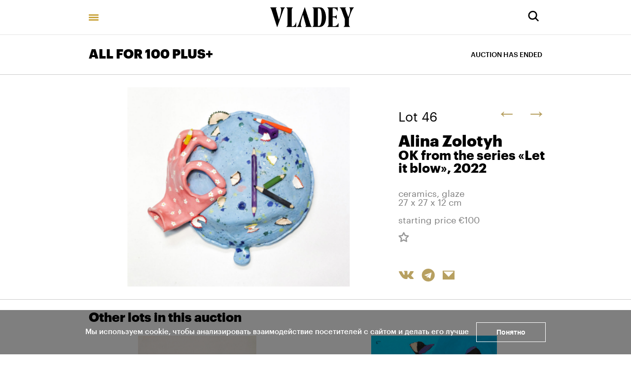

--- FILE ---
content_type: text/html; charset=utf-8
request_url: https://vladey.net/en/lot/8823
body_size: 44087
content:
<!doctype html>
<html lang="en" itemscope="itemscope" itemtype="http://schema.org/WebSite">
	<head>
		<title>Alina Zolotyh, OK from the series «Let it blow»</title>
<meta charset="UTF-8" />
<meta name="viewport" content="width=device-width, maximum-scale=1, initial-scale=1, user-scalable=no" />
<meta http-equiv="X-UA-Compatible" content="IE=edge,chrome=1" />
<meta name="theme-color" content="#ffffff" />
<meta name="robots" content="index,follow" />
<meta name="keywords" content="Купить на аукционе VLADEY, VLADEY, современное искусство, художник, купить, аукцион, участие в аукционе, лот, эстимейт, русские художники, торги, вечерние торги, дневные торги, русские торги, christie's, sotheby's, phillips de pury, auction, artsy, paddle8, art, винзавод, winzavod, artplay, артплей" />
<meta name="description" content="" />

<meta itemprop="name" content="Alina Zolotyh, OK from the series «Let it blow»" />
<meta itemprop="description" content="" />
<meta itemprop="image" content="https://api.vladey.net/storage/artwork/8768/detail_preview_image-33bce11391002f682e4b9f7ef7113359.jpg" />

<meta name="twitter:card" content="summary_large_image" />
<meta name="twitter:site" content=" " />
<meta name="twitter:creator" content=" " />
<meta name="twitter:title" content="Alina Zolotyh, OK from the series «Let it blow»" />
<meta name="twitter:description" content="" />
<meta name="twitter:image" content="https://api.vladey.net/storage/artwork/8768/detail_preview_image-33bce11391002f682e4b9f7ef7113359.jpg" />

<meta property="og:title" content="Alina Zolotyh, OK from the series «Let it blow»" />
<meta property="og:image" content="https://api.vladey.net/storage/artwork/8768/detail_preview_image-33bce11391002f682e4b9f7ef7113359.jpg" />
<meta property="og:type" content="website" />
<meta property="og:url" content="https://vladey.net/en/lot/8823" />
<meta property="og:description" content="" />
<meta property="og:site_name" content="VLADEY" />
<meta property="og:locale" content="en" />
<meta name="msapplication-TileColor" content="#ffffff" />

		<link rel="apple-touch-icon" sizes="32x32" href="/public/favicon_32.png">
<link rel="apple-touch-icon" sizes="64x64" href="/public/favicon_64.png">
<link rel="icon" type="image/png" sizes="32x32" href="/public/favicon_32.png">
<link rel="icon" type="image/png" sizes="64x64" href="/public/favicon_64.png">

		
			<link rel="stylesheet" type="text/css" href="/public/assets/application-96a70df9e9443274b7a2.css"/>
		
		<script src="/public/assets/raven.min.js" crossorigin="anonymous"></script>
<script type="text/javascript" src="/public/assets/modernizr.js" async="async"></script>

		<meta name="state" content="%7B%22main%22%3Anull%2C%22artists%22%3A%7B%22main%22%3Anull%2C%22entries%22%3A%7B%7D%7D%2C%22arthits%22%3A%7B%22data%22%3Anull%2C%22entries%22%3A%7B%7D%7D%2C%22exhibitions%22%3A%7B%22main%22%3Anull%2C%22entries%22%3A%7B%7D%7D%2C%22auctions%22%3A%7B%22main%22%3Anull%2C%22entries%22%3A%7B%7D%7D%2C%22news%22%3A%7B%22main%22%3Anull%2C%22entries%22%3A%7B%7D%7D%2C%22lots%22%3A%7B%22entries%22%3A%7B%228823%22%3A%7B%22id%22%3A8823%2C%22published_at%22%3A%222022-04-26T12%3A05%3A46.108%2B03%3A00%22%2C%22slug%22%3Anull%2C%22lot_number%22%3A46%2C%22lot_letter%22%3Anull%2C%22author_fee%22%3Afalse%2C%22status%22%3A%22sold%22%2C%22estimate_price_from_rub%22%3Anull%2C%22estimate_price_to_rub%22%3Anull%2C%22reserve_price_rub%22%3Anull%2C%22sell_price_rub%22%3Anull%2C%22estimate_price_from_eur%22%3A100%2C%22estimate_price_to_eur%22%3Anull%2C%22reserve_price_eur%22%3Anull%2C%22sell_price_eur%22%3Anull%2C%22share%22%3A%7B%22title%22%3A%22Alina%20Zolotyh%2C%20OK%20from%20the%20series%20%C2%ABLet%20it%20blow%C2%BB%22%2C%22description%22%3A%22%22%2C%22image%22%3A%22https%3A%2F%2Fapi.vladey.net%2Fstorage%2Fartwork%2F8768%2Fdetail_preview_image-33bce11391002f682e4b9f7ef7113359.jpg%22%7D%2C%22auction%22%3A%7B%22id%22%3A154%2C%22slug%22%3A%22100plus%22%2C%22status%22%3A%22completed%22%2C%22display_prices%22%3Anull%2C%22link%22%3A%22https%3A%2F%2Fonline.vladey.net%2Fauction%2F134%22%2C%22title%22%3A%22ALL%20FOR%20100%20PLUS%2B%22%2C%22starts_at%22%3A%222022-04-30T15%3A00%3A00.000%2B03%3A00%22%2C%22entry_from%22%3A%222022-04-26T12%3A00%3A00.000%2B03%3A00%22%2C%22entry_to%22%3A%222022-04-30T14%3A30%3A00.000%2B03%3A00%22%2C%22image%22%3A%22https%3A%2F%2Fapi.vladey.net%2Fstorage%2Fauction%2F154%2Fpreview_cover_image-93c0413f307fb90eea858f33afec7e3d.jpeg%22%2C%22year%22%3A%222022%22%2C%22format%22%3A%7B%22id%22%3A11%2C%22title%22%3A%22Curatorial%22%7D%2C%22place%22%3A%7B%22id%22%3A15%2C%22title%22%3A%22%23artissafe%22%2C%22address%22%3Anull%7D%7D%2C%22prev%22%3A%7B%22id%22%3A8779%2C%22slug%22%3Anull%7D%2C%22next%22%3A%7B%22id%22%3A8800%2C%22slug%22%3Anull%7D%2C%22artwork%22%3A%7B%22id%22%3A8768%2C%22slug%22%3Anull%2C%22title%22%3A%22OK%20from%20the%20series%20%C2%ABLet%20it%20blow%C2%BB%22%2C%22technique%22%3A%22ceramics%2C%20glaze%22%2C%22size%22%3A%2227%20%D1%85%2027%20%D1%85%2012%20cm%22%2C%22description%22%3Anull%2C%22image%22%3A%22https%3A%2F%2Fapi.vladey.net%2Fstorage%2Fartwork%2F8768%2Fcover_preview_image-33bce11391002f682e4b9f7ef7113359.jpg%22%2C%22images%22%3Anull%2C%22detail_image%22%3A%22https%3A%2F%2Fapi.vladey.net%2Fstorage%2Fartwork%2F8768%2Fdetail_preview_image-33bce11391002f682e4b9f7ef7113359.jpg%22%2C%22copies_number%22%3Anull%2C%22year%22%3A%222022%22%2C%22view_in_interier%22%3Afalse%2C%22share%22%3A%7B%22title%22%3A%22OK%20from%20the%20series%20%C2%ABLet%20it%20blow%C2%BB%22%2C%22description%22%3A%22%22%2C%22image%22%3A%22https%3A%2F%2Fapi.vladey.net%2Fstorage%2Fartwork%2F8768%2Fdetail_preview_image-33bce11391002f682e4b9f7ef7113359.jpg%22%7D%2C%22width%22%3A0%2C%22height%22%3A0%2C%22notes%22%3Anull%2C%22artists%22%3A%5B%7B%22id%22%3A1263%2C%22slug%22%3A%22zolotyh%22%2C%22full_name%22%3A%22Alina%20Zolotyh%22%2C%22sorting_word%22%3A%22Zolotyh%22%7D%5D%7D%2C%22related_lots%22%3A%5B%7B%22id%22%3A8821%2C%22slug%22%3Anull%2C%22lot_number%22%3A1%2C%22lot_letter%22%3Anull%2C%22author_fee%22%3Atrue%2C%22status%22%3A%22sold%22%2C%22estimate_price_from_rub%22%3Anull%2C%22estimate_price_to_rub%22%3Anull%2C%22reserve_price_rub%22%3Anull%2C%22sell_price_rub%22%3Anull%2C%22estimate_price_from_eur%22%3A100%2C%22estimate_price_to_eur%22%3Anull%2C%22reserve_price_eur%22%3Anull%2C%22sell_price_eur%22%3Anull%2C%22artwork%22%3A%7B%22id%22%3A8766%2C%22slug%22%3Anull%2C%22title%22%3A%22Untitled%22%2C%22technique%22%3A%22gouache%2C%20coal%20on%20paper%2C%20no%20frame%22%2C%22year%22%3A%221980s%22%2C%22size%22%3A%2242%20x%2030%20cm%22%2C%22copies_number%22%3Anull%2C%22image%22%3A%7B%22url%22%3A%22https%3A%2F%2Fapi.vladey.net%2Fstorage%2Fartwork%2F8766%2Fregular_preview_image-4ae5ceb3baf5c883fa28fefd64ad5d8f.jpg%22%2C%22width%22%3A760%2C%22height%22%3A1075%7D%2C%22for_sale%22%3Afalse%2C%22auctions%22%3A%5B%7B%22id%22%3A154%2C%22slug%22%3A%22100plus%22%2C%22title%22%3A%22ALL%20FOR%20100%20PLUS%2B%22%7D%5D%2C%22artlogic_artist_name%22%3A%22Yakovlev%2C%20Vladimir%22%2C%22notes%22%3Anull%2C%22artists%22%3A%5B%7B%22id%22%3A374%2C%22slug%22%3A%22vladimir-yakovlev%22%2C%22full_name%22%3A%22Vladimir%20Yakovlev%22%2C%22sorting_word%22%3A%22Yakovlev%20Vladimir%22%7D%5D%7D%7D%2C%7B%22id%22%3A8783%2C%22slug%22%3Anull%2C%22lot_number%22%3A2%2C%22lot_letter%22%3Anull%2C%22author_fee%22%3Afalse%2C%22status%22%3A%22sold%22%2C%22estimate_price_from_rub%22%3Anull%2C%22estimate_price_to_rub%22%3Anull%2C%22reserve_price_rub%22%3Anull%2C%22sell_price_rub%22%3Anull%2C%22estimate_price_from_eur%22%3A100%2C%22estimate_price_to_eur%22%3Anull%2C%22reserve_price_eur%22%3Anull%2C%22sell_price_eur%22%3Anull%2C%22artwork%22%3A%7B%22id%22%3A8731%2C%22slug%22%3Anull%2C%22title%22%3A%22Peonies%20and%20pears%22%2C%22technique%22%3A%22acrylic%20on%20canvas%22%2C%22year%22%3A%222022%22%2C%22size%22%3A%2280%20x%2060%20cm%22%2C%22copies_number%22%3Anull%2C%22image%22%3A%7B%22url%22%3A%22https%3A%2F%2Fapi.vladey.net%2Fstorage%2Fartwork%2F8731%2Fregular_preview_image-aa4b9b3f2d0def4fa83e45c17863026a.jpg%22%2C%22width%22%3A760%2C%22height%22%3A1014%7D%2C%22for_sale%22%3Afalse%2C%22auctions%22%3A%5B%7B%22id%22%3A154%2C%22slug%22%3A%22100plus%22%2C%22title%22%3A%22ALL%20FOR%20100%20PLUS%2B%22%7D%5D%2C%22artlogic_artist_name%22%3A%22Berechinsky%2C%20Vyacheslav%22%2C%22notes%22%3Anull%2C%22artists%22%3A%5B%7B%22id%22%3A865%2C%22slug%22%3A%22berechinsky%22%2C%22full_name%22%3A%22Vyacheslav%20Berechinsky%22%2C%22sorting_word%22%3A%22Berechinsky%20Vyacheslav%22%7D%5D%7D%7D%2C%7B%22id%22%3A8802%2C%22slug%22%3Anull%2C%22lot_number%22%3A3%2C%22lot_letter%22%3Anull%2C%22author_fee%22%3Atrue%2C%22status%22%3A%22sold%22%2C%22estimate_price_from_rub%22%3Anull%2C%22estimate_price_to_rub%22%3Anull%2C%22reserve_price_rub%22%3Anull%2C%22sell_price_rub%22%3Anull%2C%22estimate_price_from_eur%22%3A100%2C%22estimate_price_to_eur%22%3Anull%2C%22reserve_price_eur%22%3Anull%2C%22sell_price_eur%22%3Anull%2C%22artwork%22%3A%7B%22id%22%3A8750%2C%22slug%22%3Anull%2C%22title%22%3A%22%E2%84%961%20from%20the%20series%20%C2%ABFootboll%C2%BB%22%2C%22technique%22%3A%22oil%20on%20canvas%22%2C%22year%22%3A%222004%22%2C%22size%22%3A%2225%20x%2013%20cm%22%2C%22copies_number%22%3Anull%2C%22image%22%3A%7B%22url%22%3A%22https%3A%2F%2Fapi.vladey.net%2Fstorage%2Fartwork%2F8750%2Fregular_preview_image-9a1e50e2341e592adb23fe3de1556d2c.jpg%22%2C%22width%22%3A760%2C%22height%22%3A1476%7D%2C%22for_sale%22%3Afalse%2C%22auctions%22%3A%5B%7B%22id%22%3A154%2C%22slug%22%3A%22100plus%22%2C%22title%22%3A%22ALL%20FOR%20100%20PLUS%2B%22%7D%5D%2C%22artlogic_artist_name%22%3A%22Mamsikov%2C%20Maxim%22%2C%22notes%22%3Anull%2C%22artists%22%3A%5B%7B%22id%22%3A440%2C%22slug%22%3A%22maksim-mamsikov%22%2C%22full_name%22%3A%22Maxim%20Mamsikov%22%2C%22sorting_word%22%3A%22Mamsikov%20Maxim%22%7D%5D%7D%7D%2C%7B%22id%22%3A8797%2C%22slug%22%3Anull%2C%22lot_number%22%3A4%2C%22lot_letter%22%3Anull%2C%22author_fee%22%3Atrue%2C%22status%22%3A%22sold%22%2C%22estimate_price_from_rub%22%3Anull%2C%22estimate_price_to_rub%22%3Anull%2C%22reserve_price_rub%22%3Anull%2C%22sell_price_rub%22%3Anull%2C%22estimate_price_from_eur%22%3A100%2C%22estimate_price_to_eur%22%3Anull%2C%22reserve_price_eur%22%3Anull%2C%22sell_price_eur%22%3Anull%2C%22artwork%22%3A%7B%22id%22%3A8745%2C%22slug%22%3Anull%2C%22title%22%3A%22%D0%92%D0%B8%D1%81%D0%B8%D1%82%20%D0%BD%D0%B0%D0%B4%20%D0%B4%D0%B8%D0%B2%D0%B0%D0%BD%D0%BE%D0%BC.%20%D0%92%D0%B0%D0%BB%D1%8F%D0%B5%D1%82%D1%81%D1%8F%20%D0%BD%D0%B0%20%D0%B4%D0%B8%D0%B2%D0%B0%D0%BD%D0%B5%20%D0%B2%D0%BC%D0%B5%D1%81%D1%82%D0%B5%20%D1%81%20%D0%B2%D0%BB%D0%B0%D0%B4%D0%B5%D0%BB%D1%8C%D1%86%D0%B5%D0%BC.%20%D0%9F%D1%80%D1%8F%D1%87%D0%B5%D1%82%D1%81%D1%8F%20%D0%BF%D0%BE%D0%B4%20%D0%B4%D0%B8%D0%B2%D0%B0%D0%BD%D0%BE%D0%BC%22%2C%22technique%22%3A%22markers%2C%20pen%20on%20paper%2C%20no%20frame%22%2C%22year%22%3A%222020%22%2C%22size%22%3A%2242%20x%2029%2C5%20cm%22%2C%22copies_number%22%3Anull%2C%22image%22%3A%7B%22url%22%3A%22https%3A%2F%2Fapi.vladey.net%2Fstorage%2Fartwork%2F8745%2Fregular_preview_image-76a88ed09c8e3e36e318a04dd5e23223.jpg%22%2C%22width%22%3A760%2C%22height%22%3A1077%7D%2C%22for_sale%22%3Afalse%2C%22auctions%22%3A%5B%7B%22id%22%3A154%2C%22slug%22%3A%22100plus%22%2C%22title%22%3A%22ALL%20FOR%20100%20PLUS%2B%22%7D%5D%2C%22artlogic_artist_name%22%3A%22Kto%2C%20Kirill%22%2C%22notes%22%3Anull%2C%22artists%22%3A%5B%7B%22id%22%3A614%2C%22slug%22%3A%22kirill-lebedev-kto%22%2C%22full_name%22%3A%22Kirill%20Lebedev%20(Kto)%22%2C%22sorting_word%22%3A%22Kto%20Lebedev%20Kirill%22%7D%5D%7D%7D%2C%7B%22id%22%3A8806%2C%22slug%22%3Anull%2C%22lot_number%22%3A5%2C%22lot_letter%22%3Anull%2C%22author_fee%22%3Afalse%2C%22status%22%3A%22sold%22%2C%22estimate_price_from_rub%22%3Anull%2C%22estimate_price_to_rub%22%3Anull%2C%22reserve_price_rub%22%3Anull%2C%22sell_price_rub%22%3Anull%2C%22estimate_price_from_eur%22%3A100%2C%22estimate_price_to_eur%22%3Anull%2C%22reserve_price_eur%22%3Anull%2C%22sell_price_eur%22%3Anull%2C%22artwork%22%3A%7B%22id%22%3A3587%2C%22slug%22%3Anull%2C%22title%22%3A%22Constellation%2C%20under%20which%20I%20was%20born%20from%20the%20series%20%C2%ABXVII%C2%BB%22%2C%22technique%22%3A%22watercolour%2C%20watercolour%20pencil%2C%20ink%20on%20paper%22%2C%22year%22%3A%222016%22%2C%22size%22%3A%2221%20x%2030%20cm%22%2C%22copies_number%22%3Anull%2C%22image%22%3A%7B%22url%22%3A%22https%3A%2F%2Fapi.vladey.net%2Fstorage%2Fartwork%2F3587%2Fregular_preview_image-e2791167f01ec1bcca47ee1832477508.jpg%22%2C%22width%22%3A760%2C%22height%22%3A533%7D%2C%22for_sale%22%3Afalse%2C%22auctions%22%3A%5B%7B%22id%22%3A154%2C%22slug%22%3A%22100plus%22%2C%22title%22%3A%22ALL%20FOR%20100%20PLUS%2B%22%7D%5D%2C%22artlogic_artist_name%22%3A%22Pioniker%2C%20Tanya%22%2C%22notes%22%3Anull%2C%22artists%22%3A%5B%7B%22id%22%3A493%2C%22slug%22%3A%22tanya-pioniker%22%2C%22full_name%22%3A%22Tanya%20Pioniker%22%2C%22sorting_word%22%3A%22Pioniker%20Tany%22%7D%5D%7D%7D%2C%7B%22id%22%3A8816%2C%22slug%22%3Anull%2C%22lot_number%22%3A6%2C%22lot_letter%22%3Anull%2C%22author_fee%22%3Afalse%2C%22status%22%3A%22sold%22%2C%22estimate_price_from_rub%22%3Anull%2C%22estimate_price_to_rub%22%3Anull%2C%22reserve_price_rub%22%3Anull%2C%22sell_price_rub%22%3Anull%2C%22estimate_price_from_eur%22%3A100%2C%22estimate_price_to_eur%22%3Anull%2C%22reserve_price_eur%22%3Anull%2C%22sell_price_eur%22%3Anull%2C%22artwork%22%3A%7B%22id%22%3A8762%2C%22slug%22%3Anull%2C%22title%22%3A%22Untitled%22%2C%22technique%22%3A%22ceramics%22%2C%22year%22%3A%222020%22%2C%22size%22%3A%2264%2C5%20x%2029%20cm%22%2C%22copies_number%22%3Anull%2C%22image%22%3A%7B%22url%22%3A%22https%3A%2F%2Fapi.vladey.net%2Fstorage%2Fartwork%2F8762%2Fregular_preview_image-c64b814ca349bddea4d2dbc7fe99b258.jpg%22%2C%22width%22%3A760%2C%22height%22%3A1191%7D%2C%22for_sale%22%3Afalse%2C%22auctions%22%3A%5B%7B%22id%22%3A154%2C%22slug%22%3A%22100plus%22%2C%22title%22%3A%22ALL%20FOR%20100%20PLUS%2B%22%7D%5D%2C%22artlogic_artist_name%22%3A%22Studio%2C%2001001011%22%2C%22notes%22%3Anull%2C%22artists%22%3A%5B%7B%22id%22%3A881%2C%22slug%22%3A%2201001011studio%22%2C%22full_name%22%3A%2201001011%20Studio%22%2C%22sorting_word%22%3A%2201001011%20%22%7D%5D%7D%7D%2C%7B%22id%22%3A8782%2C%22slug%22%3Anull%2C%22lot_number%22%3A7%2C%22lot_letter%22%3Anull%2C%22author_fee%22%3Afalse%2C%22status%22%3A%22sold%22%2C%22estimate_price_from_rub%22%3Anull%2C%22estimate_price_to_rub%22%3Anull%2C%22reserve_price_rub%22%3Anull%2C%22sell_price_rub%22%3Anull%2C%22estimate_price_from_eur%22%3A100%2C%22estimate_price_to_eur%22%3Anull%2C%22reserve_price_eur%22%3Anull%2C%22sell_price_eur%22%3Anull%2C%22artwork%22%3A%7B%22id%22%3A8730%2C%22slug%22%3Anull%2C%22title%22%3A%22From%20the%20series%20%C2%ABReturn%20to%20Painting%C2%BB%22%2C%22technique%22%3A%22concrete%2C%20composite%20reinforcement%2C%20steel%22%2C%22year%22%3A%222022%22%2C%22size%22%3A%2272%20x%2030%20%D1%85%206%20cm%22%2C%22copies_number%22%3Anull%2C%22image%22%3A%7B%22url%22%3A%22https%3A%2F%2Fapi.vladey.net%2Fstorage%2Fartwork%2F8730%2Fregular_preview_image-fc87ebd15d1670a6f656a1f2acbcf3aa.jpg%22%2C%22width%22%3A760%2C%22height%22%3A1158%7D%2C%22for_sale%22%3Afalse%2C%22auctions%22%3A%5B%7B%22id%22%3A154%2C%22slug%22%3A%22100plus%22%2C%22title%22%3A%22ALL%20FOR%20100%20PLUS%2B%22%7D%5D%2C%22artlogic_artist_name%22%3A%22Beliy%2C%20Peter%22%2C%22notes%22%3Anull%2C%22artists%22%3A%5B%7B%22id%22%3A720%2C%22slug%22%3A%22pyotr-belyy%22%2C%22full_name%22%3A%22Peter%20Belyi%22%2C%22sorting_word%22%3A%22Beliy%20Peter%22%7D%5D%7D%7D%2C%7B%22id%22%3A8805%2C%22slug%22%3Anull%2C%22lot_number%22%3A8%2C%22lot_letter%22%3Anull%2C%22author_fee%22%3Atrue%2C%22status%22%3A%22sold%22%2C%22estimate_price_from_rub%22%3Anull%2C%22estimate_price_to_rub%22%3Anull%2C%22reserve_price_rub%22%3Anull%2C%22sell_price_rub%22%3Anull%2C%22estimate_price_from_eur%22%3A100%2C%22estimate_price_to_eur%22%3Anull%2C%22reserve_price_eur%22%3Anull%2C%22sell_price_eur%22%3Anull%2C%22artwork%22%3A%7B%22id%22%3A8753%2C%22slug%22%3Anull%2C%22title%22%3A%22Moukha-Tsokotoukha%20bathhouse%22%2C%22technique%22%3A%22acrylic%20on%20canvas%2C%20gypsum%22%2C%22year%22%3A%222017%22%2C%22size%22%3A%2290%20x%2070%20cm%22%2C%22copies_number%22%3Anull%2C%22image%22%3A%7B%22url%22%3A%22https%3A%2F%2Fapi.vladey.net%2Fstorage%2Fartwork%2F8753%2Fregular_preview_image-9b782b0c430208dcb8f57de664830013.jpg%22%2C%22width%22%3A760%2C%22height%22%3A988%7D%2C%22for_sale%22%3Afalse%2C%22auctions%22%3A%5B%7B%22id%22%3A154%2C%22slug%22%3A%22100plus%22%2C%22title%22%3A%22ALL%20FOR%20100%20PLUS%2B%22%7D%5D%2C%22artlogic_artist_name%22%3A%22Perkin%2C%20Vova%22%2C%22notes%22%3Anull%2C%22artists%22%3A%5B%7B%22id%22%3A820%2C%22slug%22%3A%22vova-perkin%22%2C%22full_name%22%3A%22Vova%20Perkin%22%2C%22sorting_word%22%3A%22Perkin%20Vova%22%7D%5D%7D%7D%2C%7B%22id%22%3A8785%2C%22slug%22%3Anull%2C%22lot_number%22%3A9%2C%22lot_letter%22%3Anull%2C%22author_fee%22%3Atrue%2C%22status%22%3A%22sold%22%2C%22estimate_price_from_rub%22%3Anull%2C%22estimate_price_to_rub%22%3Anull%2C%22reserve_price_rub%22%3Anull%2C%22sell_price_rub%22%3Anull%2C%22estimate_price_from_eur%22%3A100%2C%22estimate_price_to_eur%22%3Anull%2C%22reserve_price_eur%22%3Anull%2C%22sell_price_eur%22%3Anull%2C%22artwork%22%3A%7B%22id%22%3A8733%2C%22slug%22%3Anull%2C%22title%22%3A%22FZ%22%2C%22technique%22%3A%22acrylic%20on%20canvas%22%2C%22year%22%3A%222015-2021%20%22%2C%22size%22%3A%2260%20%D1%85%2050%20cm%22%2C%22copies_number%22%3Anull%2C%22image%22%3A%7B%22url%22%3A%22https%3A%2F%2Fapi.vladey.net%2Fstorage%2Fartwork%2F8733%2Fregular_preview_image-b3646e8304ce4f7d85d8a662e5814769.jpg%22%2C%22width%22%3A760%2C%22height%22%3A910%7D%2C%22for_sale%22%3Afalse%2C%22auctions%22%3A%5B%7B%22id%22%3A154%2C%22slug%22%3A%22100plus%22%2C%22title%22%3A%22ALL%20FOR%20100%20PLUS%2B%22%7D%5D%2C%22artlogic_artist_name%22%3A%22Chtak%2C%20Valery%22%2C%22notes%22%3Anull%2C%22artists%22%3A%5B%7B%22id%22%3A353%2C%22slug%22%3A%22valeriy-chtak%22%2C%22full_name%22%3A%22Valeriy%20Chtak%22%2C%22sorting_word%22%3A%22Chtak%20Valeriy%22%7D%5D%7D%7D%2C%7B%22id%22%3A8815%2C%22slug%22%3Anull%2C%22lot_number%22%3A10%2C%22lot_letter%22%3Anull%2C%22author_fee%22%3Afalse%2C%22status%22%3A%22sold%22%2C%22estimate_price_from_rub%22%3Anull%2C%22estimate_price_to_rub%22%3Anull%2C%22reserve_price_rub%22%3Anull%2C%22sell_price_rub%22%3Anull%2C%22estimate_price_from_eur%22%3A100%2C%22estimate_price_to_eur%22%3Anull%2C%22reserve_price_eur%22%3Anull%2C%22sell_price_eur%22%3Anull%2C%22artwork%22%3A%7B%22id%22%3A8761%2C%22slug%22%3Anull%2C%22title%22%3A%22Blue%20Flower%22%2C%22technique%22%3A%22oil%20on%20canvas%22%2C%22year%22%3A%222022%22%2C%22size%22%3A%2280%20x%2060%20cm%22%2C%22copies_number%22%3Anull%2C%22image%22%3A%7B%22url%22%3A%22https%3A%2F%2Fapi.vladey.net%2Fstorage%2Fartwork%2F8761%2Fregular_preview_image-721a25099105bef8ff2b4c7c86353c11.jpg%22%2C%22width%22%3A760%2C%22height%22%3A1098%7D%2C%22for_sale%22%3Afalse%2C%22auctions%22%3A%5B%7B%22id%22%3A154%2C%22slug%22%3A%22100plus%22%2C%22title%22%3A%22ALL%20FOR%20100%20PLUS%2B%22%7D%5D%2C%22artlogic_artist_name%22%3A%22Struchkova%2C%20Natasha%22%2C%22notes%22%3Anull%2C%22artists%22%3A%5B%7B%22id%22%3A453%2C%22slug%22%3A%22natalya-struchkova%22%2C%22full_name%22%3A%22Natalia%20Struchkova%22%2C%22sorting_word%22%3A%22Struchkova%20Natalia%22%7D%5D%7D%7D%2C%7B%22id%22%3A8790%2C%22slug%22%3Anull%2C%22lot_number%22%3A11%2C%22lot_letter%22%3Anull%2C%22author_fee%22%3Afalse%2C%22status%22%3A%22sold%22%2C%22estimate_price_from_rub%22%3Anull%2C%22estimate_price_to_rub%22%3Anull%2C%22reserve_price_rub%22%3Anull%2C%22sell_price_rub%22%3Anull%2C%22estimate_price_from_eur%22%3A100%2C%22estimate_price_to_eur%22%3Anull%2C%22reserve_price_eur%22%3Anull%2C%22sell_price_eur%22%3Anull%2C%22artwork%22%3A%7B%22id%22%3A8738%2C%22slug%22%3Anull%2C%22title%22%3A%22People%20here%20are%20not%20bad%20but%20don't%20understand%20anything%22%2C%22technique%22%3A%22oil%2C%20acrylic%20on%20canvas%22%2C%22year%22%3A%222022%22%2C%22size%22%3A%2240%20x%2080%20cm%22%2C%22copies_number%22%3Anull%2C%22image%22%3A%7B%22url%22%3A%22https%3A%2F%2Fapi.vladey.net%2Fstorage%2Fartwork%2F8738%2Fregular_preview_image-58107a4dad674d9f8226ff12e280ed40.jpg%22%2C%22width%22%3A760%2C%22height%22%3A378%7D%2C%22for_sale%22%3Afalse%2C%22auctions%22%3A%5B%7B%22id%22%3A154%2C%22slug%22%3A%22100plus%22%2C%22title%22%3A%22ALL%20FOR%20100%20PLUS%2B%22%7D%5D%2C%22artlogic_artist_name%22%3A%22Gutov%2C%20Dmitry%22%2C%22notes%22%3Anull%2C%22artists%22%3A%5B%7B%22id%22%3A392%2C%22slug%22%3A%22dmitriy-gutov%22%2C%22full_name%22%3A%22Dmitry%20Gutov%22%2C%22sorting_word%22%3A%22Gutov%20Dmitry%22%7D%5D%7D%7D%2C%7B%22id%22%3A8808%2C%22slug%22%3Anull%2C%22lot_number%22%3A12%2C%22lot_letter%22%3Anull%2C%22author_fee%22%3Afalse%2C%22status%22%3A%22sold%22%2C%22estimate_price_from_rub%22%3Anull%2C%22estimate_price_to_rub%22%3Anull%2C%22reserve_price_rub%22%3Anull%2C%22sell_price_rub%22%3Anull%2C%22estimate_price_from_eur%22%3A100%2C%22estimate_price_to_eur%22%3Anull%2C%22reserve_price_eur%22%3Anull%2C%22sell_price_eur%22%3Anull%2C%22artwork%22%3A%7B%22id%22%3A4904%2C%22slug%22%3Anull%2C%22title%22%3A%22From%20the%20series%20%C2%ABCuisine%20of%20the%20World%E2%80%99s%20Nations%C2%BB%22%2C%22technique%22%3A%22oil%20on%20canvas%22%2C%22year%22%3A%221990%22%2C%22size%22%3A%2283%20%D1%85%20140%20cm%22%2C%22copies_number%22%3Anull%2C%22image%22%3A%7B%22url%22%3A%22https%3A%2F%2Fapi.vladey.net%2Fstorage%2Fartwork%2F4904%2Fregular_preview_image-021dda5e351b6f8720322378fcf97f8f.jpg%22%2C%22width%22%3A760%2C%22height%22%3A447%7D%2C%22for_sale%22%3Afalse%2C%22auctions%22%3A%5B%7B%22id%22%3A154%2C%22slug%22%3A%22100plus%22%2C%22title%22%3A%22ALL%20FOR%20100%20PLUS%2B%22%7D%2C%7B%22id%22%3A75%2C%22slug%22%3A%22osennie-torgi-2019%22%2C%22title%22%3A%22AUTUMN%20AUCTION%202019%22%7D%5D%2C%22artlogic_artist_name%22%3A%22Savchenkov%2C%20Inal%22%2C%22notes%22%3Anull%2C%22artists%22%3A%5B%7B%22id%22%3A423%2C%22slug%22%3A%22inal-savchenkov%22%2C%22full_name%22%3A%22Inal%20Savchenkov%22%2C%22sorting_word%22%3A%22Savchenkov%20Inal%22%7D%5D%7D%7D%2C%7B%22id%22%3A8824%2C%22slug%22%3Anull%2C%22lot_number%22%3A14%2C%22lot_letter%22%3Anull%2C%22author_fee%22%3Atrue%2C%22status%22%3A%22sold%22%2C%22estimate_price_from_rub%22%3Anull%2C%22estimate_price_to_rub%22%3Anull%2C%22reserve_price_rub%22%3Anull%2C%22sell_price_rub%22%3Anull%2C%22estimate_price_from_eur%22%3A100%2C%22estimate_price_to_eur%22%3Anull%2C%22reserve_price_eur%22%3Anull%2C%22sell_price_eur%22%3Anull%2C%22artwork%22%3A%7B%22id%22%3A8769%2C%22slug%22%3Anull%2C%22title%22%3A%22Hello%2C%20dear%20Boltansky%22%2C%22technique%22%3A%22oil%2C%20scotch%20tape%20on%20hardboard%2C%20wood%2C%20assemeblage%22%2C%22year%22%3A%222007%22%2C%22size%22%3A%2240%20x%2030%20cm%22%2C%22copies_number%22%3Anull%2C%22image%22%3A%7B%22url%22%3A%22https%3A%2F%2Fapi.vladey.net%2Fstorage%2Fartwork%2F8769%2Fregular_preview_image-58b870b004fc3f21b076ea66420aace1.jpg%22%2C%22width%22%3A760%2C%22height%22%3A1019%7D%2C%22for_sale%22%3Afalse%2C%22auctions%22%3A%5B%7B%22id%22%3A154%2C%22slug%22%3A%22100plus%22%2C%22title%22%3A%22ALL%20FOR%20100%20PLUS%2B%22%7D%5D%2C%22artlogic_artist_name%22%3A%22Zvezdochotov%2C%20Constantin%22%2C%22notes%22%3Anull%2C%22artists%22%3A%5B%7B%22id%22%3A430%2C%22slug%22%3A%22konstantin-zvezdochyotov%22%2C%22full_name%22%3A%22Constantin%20Zvezdochyotov%22%2C%22sorting_word%22%3A%22Zvezdochotov%20Constantin%22%7D%5D%7D%7D%2C%7B%22id%22%3A8825%2C%22slug%22%3Anull%2C%22lot_number%22%3A15%2C%22lot_letter%22%3Anull%2C%22author_fee%22%3Atrue%2C%22status%22%3A%22sold%22%2C%22estimate_price_from_rub%22%3A470000%2C%22estimate_price_to_rub%22%3A780000%2C%22reserve_price_rub%22%3Anull%2C%22sell_price_rub%22%3Anull%2C%22estimate_price_from_eur%22%3A6000%2C%22estimate_price_to_eur%22%3A10000%2C%22reserve_price_eur%22%3Anull%2C%22sell_price_eur%22%3Anull%2C%22artwork%22%3A%7B%22id%22%3A8770%2C%22slug%22%3Anull%2C%22title%22%3A%22Not%20over%20yet%22%2C%22technique%22%3A%22acrylic%20on%20hardboard%22%2C%22year%22%3A%221980s%22%2C%22size%22%3A%2233%20x%2043%20cm%22%2C%22copies_number%22%3Anull%2C%22image%22%3A%7B%22url%22%3A%22https%3A%2F%2Fapi.vladey.net%2Fstorage%2Fartwork%2F8770%2Fregular_preview_image-f4d967a7eff05e2358d44b367fdece8f.jpg%22%2C%22width%22%3A760%2C%22height%22%3A581%7D%2C%22for_sale%22%3Afalse%2C%22auctions%22%3A%5B%7B%22id%22%3A154%2C%22slug%22%3A%22100plus%22%2C%22title%22%3A%22ALL%20FOR%20100%20PLUS%2B%22%7D%5D%2C%22artlogic_artist_name%22%3A%22Zvezdochotov%2C%20Constantin%22%2C%22notes%22%3Anull%2C%22artists%22%3A%5B%7B%22id%22%3A430%2C%22slug%22%3A%22konstantin-zvezdochyotov%22%2C%22full_name%22%3A%22Constantin%20Zvezdochyotov%22%2C%22sorting_word%22%3A%22Zvezdochotov%20Constantin%22%7D%5D%7D%7D%2C%7B%22id%22%3A8791%2C%22slug%22%3Anull%2C%22lot_number%22%3A16%2C%22lot_letter%22%3Anull%2C%22author_fee%22%3Atrue%2C%22status%22%3A%22sold%22%2C%22estimate_price_from_rub%22%3A160000%2C%22estimate_price_to_rub%22%3A230000%2C%22reserve_price_rub%22%3Anull%2C%22sell_price_rub%22%3Anull%2C%22estimate_price_from_eur%22%3A2000%2C%22estimate_price_to_eur%22%3A3000%2C%22reserve_price_eur%22%3Anull%2C%22sell_price_eur%22%3Anull%2C%22artwork%22%3A%7B%22id%22%3A8739%2C%22slug%22%3Anull%2C%22title%22%3A%22Artifacts%20from%20the%20series%20%C2%ABGeometric%20horizons%C2%BB%22%2C%22technique%22%3A%22cibachrome%20print%22%2C%22year%22%3A%221992%22%2C%22size%22%3A%2250%20x%2050%20cm%22%2C%22copies_number%22%3A%22edition%201%2F10%22%2C%22image%22%3A%7B%22url%22%3A%22https%3A%2F%2Fapi.vladey.net%2Fstorage%2Fartwork%2F8739%2Fregular_preview_image-e1c156c5e8c1822070936e978c1d1571.jpg%22%2C%22width%22%3A760%2C%22height%22%3A763%7D%2C%22for_sale%22%3Afalse%2C%22auctions%22%3A%5B%7B%22id%22%3A154%2C%22slug%22%3A%22100plus%22%2C%22title%22%3A%22ALL%20FOR%20100%20PLUS%2B%22%7D%5D%2C%22artlogic_artist_name%22%3A%22Infante%2C%20Francisco%22%2C%22notes%22%3Anull%2C%22artists%22%3A%5B%7B%22id%22%3A500%2C%22slug%22%3A%22frantsisko-infante-arana%22%2C%22full_name%22%3A%22Francisco%20Infante-Arana%22%2C%22sorting_word%22%3A%22Infante-Arana%20Francisco%22%7D%5D%7D%7D%2C%7B%22id%22%3A8792%2C%22slug%22%3Anull%2C%22lot_number%22%3A17%2C%22lot_letter%22%3Anull%2C%22author_fee%22%3Atrue%2C%22status%22%3A%22sold%22%2C%22estimate_price_from_rub%22%3A160000%2C%22estimate_price_to_rub%22%3A230000%2C%22reserve_price_rub%22%3Anull%2C%22sell_price_rub%22%3Anull%2C%22estimate_price_from_eur%22%3A2000%2C%22estimate_price_to_eur%22%3A3000%2C%22reserve_price_eur%22%3Anull%2C%22sell_price_eur%22%3Anull%2C%22artwork%22%3A%7B%22id%22%3A8740%2C%22slug%22%3Anull%2C%22title%22%3A%22Artifacts%20from%20the%20series%20%C2%ABContinuations%C2%BB%22%2C%22technique%22%3A%22cibachrome%20print%2C%20no%20frame%22%2C%22year%22%3A%221992%22%2C%22size%22%3A%2249%2C7%20x%2052%2C6%20cm%22%2C%22copies_number%22%3A%22edition%201%2F10%22%2C%22image%22%3A%7B%22url%22%3A%22https%3A%2F%2Fapi.vladey.net%2Fstorage%2Fartwork%2F8740%2Fregular_preview_image-4cd03d14943b541c4ea60e5d8419ed78.jpg%22%2C%22width%22%3A760%2C%22height%22%3A719%7D%2C%22for_sale%22%3Afalse%2C%22auctions%22%3A%5B%7B%22id%22%3A154%2C%22slug%22%3A%22100plus%22%2C%22title%22%3A%22ALL%20FOR%20100%20PLUS%2B%22%7D%5D%2C%22artlogic_artist_name%22%3A%22Infante%2C%20Francisco%22%2C%22notes%22%3Anull%2C%22artists%22%3A%5B%7B%22id%22%3A500%2C%22slug%22%3A%22frantsisko-infante-arana%22%2C%22full_name%22%3A%22Francisco%20Infante-Arana%22%2C%22sorting_word%22%3A%22Infante-Arana%20Francisco%22%7D%5D%7D%7D%2C%7B%22id%22%3A8820%2C%22slug%22%3Anull%2C%22lot_number%22%3A18%2C%22lot_letter%22%3Anull%2C%22author_fee%22%3Afalse%2C%22status%22%3A%22sold%22%2C%22estimate_price_from_rub%22%3A1180000%2C%22estimate_price_to_rub%22%3A1570000%2C%22reserve_price_rub%22%3Anull%2C%22sell_price_rub%22%3Anull%2C%22estimate_price_from_eur%22%3A15000%2C%22estimate_price_to_eur%22%3A20000%2C%22reserve_price_eur%22%3Anull%2C%22sell_price_eur%22%3Anull%2C%22artwork%22%3A%7B%22id%22%3A8765%2C%22slug%22%3Anull%2C%22title%22%3A%22The%20moon%2C%20turned%20sideways%2C%20eclipsed%20the%20sun%2C%20turned%20sideways%22%2C%22technique%22%3A%22oil%20on%20canvas%22%2C%22year%22%3A%222020%22%2C%22size%22%3A%22120%20%D1%85%20240%20cm%22%2C%22copies_number%22%3Anull%2C%22image%22%3A%7B%22url%22%3A%22https%3A%2F%2Fapi.vladey.net%2Fstorage%2Fartwork%2F8765%2Fregular_preview_image-d081a1ff47f1ff23a30288b833388669.png%22%2C%22width%22%3A760%2C%22height%22%3A376%7D%2C%22for_sale%22%3Afalse%2C%22auctions%22%3A%5B%7B%22id%22%3A154%2C%22slug%22%3A%22100plus%22%2C%22title%22%3A%22ALL%20FOR%20100%20PLUS%2B%22%7D%5D%2C%22artlogic_artist_name%22%3A%22Voligamsi%2C%20Rinat%22%2C%22notes%22%3Anull%2C%22artists%22%3A%5B%7B%22id%22%3A472%2C%22slug%22%3A%22rinat-voligamsi%22%2C%22full_name%22%3A%22Rinat%20Voligamsi%22%2C%22sorting_word%22%3A%22Voligamsi%20Rinat%22%7D%5D%7D%7D%2C%7B%22id%22%3A8812%2C%22slug%22%3Anull%2C%22lot_number%22%3A19%2C%22lot_letter%22%3Anull%2C%22author_fee%22%3Atrue%2C%22status%22%3A%22sold%22%2C%22estimate_price_from_rub%22%3A1180000%2C%22estimate_price_to_rub%22%3A1570000%2C%22reserve_price_rub%22%3Anull%2C%22sell_price_rub%22%3Anull%2C%22estimate_price_from_eur%22%3A15000%2C%22estimate_price_to_eur%22%3A20000%2C%22reserve_price_eur%22%3Anull%2C%22sell_price_eur%22%3Anull%2C%22artwork%22%3A%7B%22id%22%3A8758%2C%22slug%22%3Anull%2C%22title%22%3A%22Mirage%22%2C%22technique%22%3A%22oil%20on%20canvas%22%2C%22year%22%3A%221994%22%2C%22size%22%3A%22125%20%D1%85%20125%20cm%22%2C%22copies_number%22%3Anull%2C%22image%22%3A%7B%22url%22%3A%22https%3A%2F%2Fapi.vladey.net%2Fstorage%2Fartwork%2F8758%2Fregular_preview_image-7162e67267c50a3a09f2df0e18c9910f.jpg%22%2C%22width%22%3A760%2C%22height%22%3A763%7D%2C%22for_sale%22%3Afalse%2C%22auctions%22%3A%5B%7B%22id%22%3A154%2C%22slug%22%3A%22100plus%22%2C%22title%22%3A%22ALL%20FOR%20100%20PLUS%2B%22%7D%5D%2C%22artlogic_artist_name%22%3A%22Shablavin%2C%20Sergey%22%2C%22notes%22%3Anull%2C%22artists%22%3A%5B%7B%22id%22%3A488%2C%22slug%22%3A%22sergey-shablavin%22%2C%22full_name%22%3A%22Sergey%20Shablavin%22%2C%22sorting_word%22%3A%22Shablavin%20Sergey%22%7D%5D%7D%7D%2C%7B%22id%22%3A8793%2C%22slug%22%3Anull%2C%22lot_number%22%3A20%2C%22lot_letter%22%3Anull%2C%22author_fee%22%3Afalse%2C%22status%22%3A%22sold%22%2C%22estimate_price_from_rub%22%3A230000%2C%22estimate_price_to_rub%22%3A300000%2C%22reserve_price_rub%22%3Anull%2C%22sell_price_rub%22%3Anull%2C%22estimate_price_from_eur%22%3A3000%2C%22estimate_price_to_eur%22%3A4000%2C%22reserve_price_eur%22%3Anull%2C%22sell_price_eur%22%3Anull%2C%22artwork%22%3A%7B%22id%22%3A8741%2C%22slug%22%3Anull%2C%22title%22%3A%22Johann%20Strauss'%20experimental%20ostrich-breeding%20farm%22%2C%22technique%22%3A%22acrylic%20on%20canvas%22%2C%22year%22%3A%222014%22%2C%22size%22%3A%22200%20x%20250%20cm%22%2C%22copies_number%22%3Anull%2C%22image%22%3A%7B%22url%22%3A%22https%3A%2F%2Fapi.vladey.net%2Fstorage%2Fartwork%2F8741%2Fregular_preview_image-79c244369ddf553c56307e41a55b1093.jpg%22%2C%22width%22%3A760%2C%22height%22%3A614%7D%2C%22for_sale%22%3Afalse%2C%22auctions%22%3A%5B%7B%22id%22%3A154%2C%22slug%22%3A%22100plus%22%2C%22title%22%3A%22ALL%20FOR%20100%20PLUS%2B%22%7D%5D%2C%22artlogic_artist_name%22%3A%22Koshelev%2C%20Egor%22%2C%22notes%22%3Anull%2C%22artists%22%3A%5B%7B%22id%22%3A404%2C%22slug%22%3A%22egor-koshelev%22%2C%22full_name%22%3A%22Egor%20Koshelev%22%2C%22sorting_word%22%3A%22Koshelev%20Egor%22%7D%5D%7D%7D%2C%7B%22id%22%3A8818%2C%22slug%22%3Anull%2C%22lot_number%22%3A21%2C%22lot_letter%22%3Anull%2C%22author_fee%22%3Afalse%2C%22status%22%3A%22sold%22%2C%22estimate_price_from_rub%22%3A400000%2C%22estimate_price_to_rub%22%3A550000%2C%22reserve_price_rub%22%3Anull%2C%22sell_price_rub%22%3Anull%2C%22estimate_price_from_eur%22%3A5000%2C%22estimate_price_to_eur%22%3A7000%2C%22reserve_price_eur%22%3Anull%2C%22sell_price_eur%22%3Anull%2C%22artwork%22%3A%7B%22id%22%3A8763%2C%22slug%22%3Anull%2C%22title%22%3A%22P.%20Picasso.%20Man%20with%20folded%20arms%20sitting%20on%20a%20chair%20(mudak)%22%2C%22technique%22%3A%22coal%20on%20canvas%22%2C%22year%22%3A%222007%22%2C%22size%22%3A%22150%20x%2090%20cm%22%2C%22copies_number%22%3Anull%2C%22image%22%3A%7B%22url%22%3A%22https%3A%2F%2Fapi.vladey.net%2Fstorage%2Fartwork%2F8763%2Fregular_preview_image-8c18fa928492922ea5c4d9ffe830bccc.jpg%22%2C%22width%22%3A760%2C%22height%22%3A1261%7D%2C%22for_sale%22%3Afalse%2C%22auctions%22%3A%5B%7B%22id%22%3A154%2C%22slug%22%3A%22100plus%22%2C%22title%22%3A%22ALL%20FOR%20100%20PLUS%2B%22%7D%5D%2C%22artlogic_artist_name%22%3A%22Ter-Oganian%2C%20Avdei%20B.%22%2C%22notes%22%3Anull%2C%22artists%22%3A%5B%7B%22id%22%3A309%2C%22slug%22%3A%22avdey-ter-oganyan%22%2C%22full_name%22%3A%22Avdey%20Ter-Oganyan%22%2C%22sorting_word%22%3A%22Ter-Oganyan%20Avdey%22%7D%5D%7D%7D%2C%7B%22id%22%3A8811%2C%22slug%22%3Anull%2C%22lot_number%22%3A22%2C%22lot_letter%22%3Anull%2C%22author_fee%22%3Afalse%2C%22status%22%3A%22sold%22%2C%22estimate_price_from_rub%22%3A90000%2C%22estimate_price_to_rub%22%3A140000%2C%22reserve_price_rub%22%3Anull%2C%22sell_price_rub%22%3Anull%2C%22estimate_price_from_eur%22%3A1200%2C%22estimate_price_to_eur%22%3A1800%2C%22reserve_price_eur%22%3Anull%2C%22sell_price_eur%22%3Anull%2C%22artwork%22%3A%7B%22id%22%3A8757%2C%22slug%22%3Anull%2C%22title%22%3A%22Untitled%22%2C%22technique%22%3A%22collage%20of%20ready%20made%20objects%22%2C%22year%22%3A%222022%22%2C%22size%22%3A%2227%20x%2024%20x%2011%2C5%20cm%22%2C%22copies_number%22%3Anull%2C%22image%22%3A%7B%22url%22%3A%22https%3A%2F%2Fapi.vladey.net%2Fstorage%2Fartwork%2F8757%2Fregular_preview_image-a5953e9b6bb3348937ad7c277623f0c4.jpg%22%2C%22width%22%3A760%2C%22height%22%3A760%7D%2C%22for_sale%22%3Afalse%2C%22auctions%22%3A%5B%7B%22id%22%3A154%2C%22slug%22%3A%22100plus%22%2C%22title%22%3A%22ALL%20FOR%20100%20PLUS%2B%22%7D%5D%2C%22artlogic_artist_name%22%3A%22Shabalin%2C%20Dmitry%22%2C%22notes%22%3Anull%2C%22artists%22%3A%5B%7B%22id%22%3A824%2C%22slug%22%3A%22dmitry-shabalin%22%2C%22full_name%22%3A%22Dmitry%20Shabalin%20%22%2C%22sorting_word%22%3A%22Shabalin%20Dmitry%22%7D%5D%7D%7D%2C%7B%22id%22%3A8781%2C%22slug%22%3Anull%2C%22lot_number%22%3A23%2C%22lot_letter%22%3A%22%22%2C%22author_fee%22%3Atrue%2C%22status%22%3A%22sold%22%2C%22estimate_price_from_rub%22%3Anull%2C%22estimate_price_to_rub%22%3Anull%2C%22reserve_price_rub%22%3Anull%2C%22sell_price_rub%22%3Anull%2C%22estimate_price_from_eur%22%3A100%2C%22estimate_price_to_eur%22%3Anull%2C%22reserve_price_eur%22%3Anull%2C%22sell_price_eur%22%3Anull%2C%22artwork%22%3A%7B%22id%22%3A5484%2C%22slug%22%3Anull%2C%22title%22%3A%22Reconstruction%20of%20events%20from%20the%20series%20%C2%ABHorses%C2%BB%22%2C%22technique%22%3A%22acrylic%20on%20canvas%22%2C%22year%22%3A%222007%22%2C%22size%22%3A%2250%20%D1%85%2070%20cm%22%2C%22copies_number%22%3Anull%2C%22image%22%3A%7B%22url%22%3A%22https%3A%2F%2Fapi.vladey.net%2Fstorage%2Fartwork%2F5484%2Fregular_preview_image-23ce385a522cc8cd30d574713e504cc8.jpg%22%2C%22width%22%3A760%2C%22height%22%3A544%7D%2C%22for_sale%22%3Afalse%2C%22auctions%22%3A%5B%7B%22id%22%3A81%2C%22slug%22%3A%22100nakarantine4%22%2C%22title%22%3A%22ALL%20FOR%20100%20IN%20QUARANTINE.%20SERIES%20OF%20AUCTIONS.%20SERIES%20IV%22%7D%2C%7B%22id%22%3A154%2C%22slug%22%3A%22100plus%22%2C%22title%22%3A%22ALL%20FOR%20100%20PLUS%2B%22%7D%2C%7B%22id%22%3A247%2C%22slug%22%3A%22vsepo10020254%22%2C%22title%22%3A%22%D0%92%D0%A1%D0%81%20%D0%9F%D0%9E%20100%20%2B%22%7D%5D%2C%22artlogic_artist_name%22%3A%22Batynkov%2C%20Constantin%22%2C%22notes%22%3Anull%2C%22artists%22%3A%5B%7B%22id%22%3A429%2C%22slug%22%3A%22konstantin-batynkov%22%2C%22full_name%22%3A%22Konstantin%20Batynkov%22%2C%22sorting_word%22%3A%22Batynkov%20Konstantin%22%7D%5D%7D%7D%2C%7B%22id%22%3A8799%2C%22slug%22%3Anull%2C%22lot_number%22%3A24%2C%22lot_letter%22%3A%22%22%2C%22author_fee%22%3Atrue%2C%22status%22%3A%22sold%22%2C%22estimate_price_from_rub%22%3Anull%2C%22estimate_price_to_rub%22%3Anull%2C%22reserve_price_rub%22%3Anull%2C%22sell_price_rub%22%3Anull%2C%22estimate_price_from_eur%22%3A100%2C%22estimate_price_to_eur%22%3Anull%2C%22reserve_price_eur%22%3Anull%2C%22sell_price_eur%22%3Anull%2C%22artwork%22%3A%7B%22id%22%3A8747%2C%22slug%22%3Anull%2C%22title%22%3A%22Kurochka%20Ryaba%20from%20the%20series%20%C2%ABRussian%C2%BB%22%2C%22technique%22%3A%22silkscreen%20painting%2C%20no%20frame%22%2C%22year%22%3A%221999%22%2C%22size%22%3A%2262%2C5%20x%2085%20cm%22%2C%22copies_number%22%3A%22edition%2020%2F25%22%2C%22image%22%3A%7B%22url%22%3A%22https%3A%2F%2Fapi.vladey.net%2Fstorage%2Fartwork%2F8747%2Fregular_preview_image-8f1817b9f955125dd6dbf42a73d7e660.jpg%22%2C%22width%22%3A760%2C%22height%22%3A552%7D%2C%22for_sale%22%3Afalse%2C%22auctions%22%3A%5B%7B%22id%22%3A154%2C%22slug%22%3A%22100plus%22%2C%22title%22%3A%22ALL%20FOR%20100%20PLUS%2B%22%7D%5D%2C%22artlogic_artist_name%22%3A%22Kulik%2C%20Oleg%22%2C%22notes%22%3Anull%2C%22artists%22%3A%5B%7B%22id%22%3A462%2C%22slug%22%3A%22oleg-kulik%22%2C%22full_name%22%3A%22Oleg%20Kulik%22%2C%22sorting_word%22%3A%22Kulik%20Oleg%22%7D%5D%7D%7D%2C%7B%22id%22%3A8804%2C%22slug%22%3Anull%2C%22lot_number%22%3A25%2C%22lot_letter%22%3Anull%2C%22author_fee%22%3Afalse%2C%22status%22%3A%22sold%22%2C%22estimate_price_from_rub%22%3Anull%2C%22estimate_price_to_rub%22%3Anull%2C%22reserve_price_rub%22%3Anull%2C%22sell_price_rub%22%3Anull%2C%22estimate_price_from_eur%22%3A100%2C%22estimate_price_to_eur%22%3Anull%2C%22reserve_price_eur%22%3Anull%2C%22sell_price_eur%22%3Anull%2C%22artwork%22%3A%7B%22id%22%3A8752%2C%22slug%22%3Anull%2C%22title%22%3A%22Skyscraper's%20sin%22%2C%22technique%22%3A%22acrylic%2C%20alcohol%20ink%2C%20epoxy%20on%20canvas%22%2C%22year%22%3A%222014%22%2C%22size%22%3A%2240%20%D1%85%2040%20cm%22%2C%22copies_number%22%3Anull%2C%22image%22%3A%7B%22url%22%3A%22https%3A%2F%2Fapi.vladey.net%2Fstorage%2Fartwork%2F8752%2Fregular_preview_image-9e37b180caa165ef39b0678307250867.jpg%22%2C%22width%22%3A760%2C%22height%22%3A762%7D%2C%22for_sale%22%3Afalse%2C%22auctions%22%3A%5B%7B%22id%22%3A154%2C%22slug%22%3A%22100plus%22%2C%22title%22%3A%22ALL%20FOR%20100%20PLUS%2B%22%7D%5D%2C%22artlogic_artist_name%22%3A%22Pakhomov%2C%20Sergey%22%2C%22notes%22%3Anull%2C%22artists%22%3A%5B%7B%22id%22%3A533%2C%22slug%22%3A%22sergey-pahomov%22%2C%22full_name%22%3A%22Sergey%20Pakhomov%22%2C%22sorting_word%22%3A%22Pakhomov%20Sergey%22%7D%5D%7D%7D%2C%7B%22id%22%3A8794%2C%22slug%22%3Anull%2C%22lot_number%22%3A26%2C%22lot_letter%22%3Anull%2C%22author_fee%22%3Afalse%2C%22status%22%3A%22sold%22%2C%22estimate_price_from_rub%22%3Anull%2C%22estimate_price_to_rub%22%3Anull%2C%22reserve_price_rub%22%3Anull%2C%22sell_price_rub%22%3Anull%2C%22estimate_price_from_eur%22%3A100%2C%22estimate_price_to_eur%22%3Anull%2C%22reserve_price_eur%22%3Anull%2C%22sell_price_eur%22%3Anull%2C%22artwork%22%3A%7B%22id%22%3A8742%2C%22slug%22%3Anull%2C%22title%22%3A%22Beginning%22%2C%22technique%22%3A%22goache%2C%20tempera%2C%20mixed%20media%20on%20paper%2C%20no%20frame%22%2C%22year%22%3A%222021%22%2C%22size%22%3A%2264%20%D1%85%2044%2C5%20cm%22%2C%22copies_number%22%3Anull%2C%22image%22%3A%7B%22url%22%3A%22https%3A%2F%2Fapi.vladey.net%2Fstorage%2Fartwork%2F8742%2Fregular_preview_image-7ed9ab98b74fb41fa0cd3cb44ef8dca4.jpg%22%2C%22width%22%3A760%2C%22height%22%3A1082%7D%2C%22for_sale%22%3Afalse%2C%22auctions%22%3A%5B%7B%22id%22%3A154%2C%22slug%22%3A%22100plus%22%2C%22title%22%3A%22ALL%20FOR%20100%20PLUS%2B%22%7D%5D%2C%22artlogic_artist_name%22%3A%22Kotelnikov%2C%20Oleg%22%2C%22notes%22%3Anull%2C%22artists%22%3A%5B%7B%22id%22%3A461%2C%22slug%22%3A%22oleg-kotelnikov%22%2C%22full_name%22%3A%22Oleg%20Kotelnikov%22%2C%22sorting_word%22%3A%22Kotelnikov%20Oleg%22%7D%5D%7D%7D%2C%7B%22id%22%3A8813%2C%22slug%22%3Anull%2C%22lot_number%22%3A27%2C%22lot_letter%22%3A%22%22%2C%22author_fee%22%3Afalse%2C%22status%22%3A%22sold%22%2C%22estimate_price_from_rub%22%3Anull%2C%22estimate_price_to_rub%22%3Anull%2C%22reserve_price_rub%22%3Anull%2C%22sell_price_rub%22%3Anull%2C%22estimate_price_from_eur%22%3A100%2C%22estimate_price_to_eur%22%3Anull%2C%22reserve_price_eur%22%3Anull%2C%22sell_price_eur%22%3Anull%2C%22artwork%22%3A%7B%22id%22%3A8759%2C%22slug%22%3Anull%2C%22title%22%3A%22Two%20suits%22%2C%22technique%22%3A%22composite%20photo%20print%2C%20aluminum%2C%20plastic%2C%20lacquer%20on%20plywood%22%2C%22year%22%3A%222021%22%2C%22size%22%3A%2276%2C5%20x%2054%20cm%22%2C%22copies_number%22%3Anull%2C%22image%22%3A%7B%22url%22%3A%22https%3A%2F%2Fapi.vladey.net%2Fstorage%2Fartwork%2F8759%2Fregular_preview_image-2bf242518d52b50e891b39bd22595905.jpg%22%2C%22width%22%3A760%2C%22height%22%3A911%7D%2C%22for_sale%22%3Afalse%2C%22auctions%22%3A%5B%7B%22id%22%3A154%2C%22slug%22%3A%22100plus%22%2C%22title%22%3A%22ALL%20FOR%20100%20PLUS%2B%22%7D%2C%7B%22id%22%3A235%2C%22slug%22%3A%22100x100%22%2C%22title%22%3A%22100%D1%85100%22%7D%5D%2C%22artlogic_artist_name%22%3A%22Shishkin-Hokusai%2C%20Alexander%22%2C%22notes%22%3Anull%2C%22artists%22%3A%5B%7B%22id%22%3A778%2C%22slug%22%3A%22shishkin-hokusai%22%2C%22full_name%22%3A%22Alexander%20Shishkin-Hokusai%22%2C%22sorting_word%22%3A%22Shishkin-Hokusai%20Alexander%22%7D%5D%7D%7D%2C%7B%22id%22%3A8819%2C%22slug%22%3Anull%2C%22lot_number%22%3A28%2C%22lot_letter%22%3Anull%2C%22author_fee%22%3Afalse%2C%22status%22%3A%22sold%22%2C%22estimate_price_from_rub%22%3Anull%2C%22estimate_price_to_rub%22%3Anull%2C%22reserve_price_rub%22%3Anull%2C%22sell_price_rub%22%3Anull%2C%22estimate_price_from_eur%22%3A100%2C%22estimate_price_to_eur%22%3Anull%2C%22reserve_price_eur%22%3Anull%2C%22sell_price_eur%22%3Anull%2C%22artwork%22%3A%7B%22id%22%3A8764%2C%22slug%22%3Anull%2C%22title%22%3A%22Subtitle%3A%20Source%20I%22%2C%22technique%22%3A%22oil%2C%20spray%2C%20acrilyc%2C%20latex%20on%20canvas%2C%20no%20subframe%22%2C%22year%22%3A%222022%22%2C%22size%22%3A%22180%20%D1%85%20126%20cm%22%2C%22copies_number%22%3Anull%2C%22image%22%3A%7B%22url%22%3A%22https%3A%2F%2Fapi.vladey.net%2Fstorage%2Fartwork%2F8764%2Fregular_preview_image-56c46972f546e98afee52d4199d8e1fc.jpg%22%2C%22width%22%3A760%2C%22height%22%3A1237%7D%2C%22for_sale%22%3Afalse%2C%22auctions%22%3A%5B%7B%22id%22%3A154%2C%22slug%22%3A%22100plus%22%2C%22title%22%3A%22ALL%20FOR%20100%20PLUS%2B%22%7D%5D%2C%22artlogic_artist_name%22%3A%22Ustinov%2C%20Oleg%22%2C%22notes%22%3Anull%2C%22artists%22%3A%5B%7B%22id%22%3A587%2C%22slug%22%3A%22oleg-ustinov%22%2C%22full_name%22%3A%22Oleg%20Ustinov%22%2C%22sorting_word%22%3A%22Ustinov%20Oleg%22%7D%5D%7D%7D%2C%7B%22id%22%3A8817%2C%22slug%22%3Anull%2C%22lot_number%22%3A29%2C%22lot_letter%22%3A%22%22%2C%22author_fee%22%3Atrue%2C%22status%22%3A%22sold%22%2C%22estimate_price_from_rub%22%3Anull%2C%22estimate_price_to_rub%22%3Anull%2C%22reserve_price_rub%22%3Anull%2C%22sell_price_rub%22%3Anull%2C%22estimate_price_from_eur%22%3A100%2C%22estimate_price_to_eur%22%3Anull%2C%22reserve_price_eur%22%3Anull%2C%22sell_price_eur%22%3Anull%2C%22artwork%22%3A%7B%22id%22%3A6741%2C%22slug%22%3Anull%2C%22title%22%3A%22Ecotone%22%2C%22technique%22%3A%22charcoal%20on%20canvas%22%2C%22year%22%3A%222020%22%2C%22size%22%3A%22110%20x%20152%20cm%22%2C%22copies_number%22%3Anull%2C%22image%22%3A%7B%22url%22%3A%22https%3A%2F%2Fapi.vladey.net%2Fstorage%2Fartwork%2F6741%2Fregular_preview_image-cd529e471e67dceabd3145f6100be828.jpg%22%2C%22width%22%3A760%2C%22height%22%3A550%7D%2C%22for_sale%22%3Afalse%2C%22auctions%22%3A%5B%7B%22id%22%3A108%2C%22slug%22%3A%221001010%22%2C%22title%22%3A%22ALL%20FOR%20100.%20SATURDAY%20AUCTION.%2010%20OCTOBER%22%7D%2C%7B%22id%22%3A154%2C%22slug%22%3A%22100plus%22%2C%22title%22%3A%22ALL%20FOR%20100%20PLUS%2B%22%7D%5D%2C%22artlogic_artist_name%22%3A%22Kuleshova%2C%20Varvara%22%2C%22notes%22%3Anull%2C%22artists%22%3A%5B%7B%22id%22%3A943%2C%22slug%22%3A%22varvara-kuleshova%22%2C%22full_name%22%3A%22Varvara%20Kuleshova%22%2C%22sorting_word%22%3A%22Kuleshova%20Varvara%22%7D%5D%7D%7D%2C%7B%22id%22%3A8807%2C%22slug%22%3Anull%2C%22lot_number%22%3A30%2C%22lot_letter%22%3Anull%2C%22author_fee%22%3Afalse%2C%22status%22%3A%22sold%22%2C%22estimate_price_from_rub%22%3Anull%2C%22estimate_price_to_rub%22%3Anull%2C%22reserve_price_rub%22%3Anull%2C%22sell_price_rub%22%3Anull%2C%22estimate_price_from_eur%22%3A100%2C%22estimate_price_to_eur%22%3Anull%2C%22reserve_price_eur%22%3Anull%2C%22sell_price_eur%22%3Anull%2C%22artwork%22%3A%7B%22id%22%3A8754%2C%22slug%22%3Anull%2C%22title%22%3A%22Goodbye%2C%20America%22%2C%22technique%22%3A%22spray%2C%20enamel%20on%20canvas%2C%20author's%20technique%22%2C%22year%22%3A%222022%22%2C%22size%22%3A%22120%20x%20120%20cm%22%2C%22copies_number%22%3Anull%2C%22image%22%3A%7B%22url%22%3A%22https%3A%2F%2Fapi.vladey.net%2Fstorage%2Fartwork%2F8754%2Fregular_preview_image-80960c23919a189532ed962d5c86070e.jpg%22%2C%22width%22%3A760%2C%22height%22%3A769%7D%2C%22for_sale%22%3Afalse%2C%22auctions%22%3A%5B%7B%22id%22%3A154%2C%22slug%22%3A%22100plus%22%2C%22title%22%3A%22ALL%20FOR%20100%20PLUS%2B%22%7D%5D%2C%22artlogic_artist_name%22%3A%22Rychiy%2C%20Yan%22%2C%22notes%22%3Anull%2C%22artists%22%3A%5B%7B%22id%22%3A930%2C%22slug%22%3A%22yan-rychiy%22%2C%22full_name%22%3A%22Yan%20Rychiy%22%2C%22sorting_word%22%3A%22Rychiy%20Yan%22%7D%5D%7D%7D%2C%7B%22id%22%3A8798%2C%22slug%22%3Anull%2C%22lot_number%22%3A31%2C%22lot_letter%22%3Anull%2C%22author_fee%22%3Afalse%2C%22status%22%3A%22sold%22%2C%22estimate_price_from_rub%22%3Anull%2C%22estimate_price_to_rub%22%3Anull%2C%22reserve_price_rub%22%3Anull%2C%22sell_price_rub%22%3Anull%2C%22estimate_price_from_eur%22%3A100%2C%22estimate_price_to_eur%22%3Anull%2C%22reserve_price_eur%22%3Anull%2C%22sell_price_eur%22%3Anull%2C%22artwork%22%3A%7B%22id%22%3A8746%2C%22slug%22%3Anull%2C%22title%22%3A%22Window%20to%20the%20blooming%20garden%22%2C%22technique%22%3A%22hand%20embroidery%20on%20canvas%22%2C%22year%22%3A%222019%22%2C%22size%22%3A%2260%20%D1%85%2039%20cm%22%2C%22copies_number%22%3Anull%2C%22image%22%3A%7B%22url%22%3A%22https%3A%2F%2Fapi.vladey.net%2Fstorage%2Fartwork%2F8746%2Fregular_preview_image-f41fa1bdc3b8f4a0c0cd04cb764416d6.jpg%22%2C%22width%22%3A760%2C%22height%22%3A1202%7D%2C%22for_sale%22%3Afalse%2C%22auctions%22%3A%5B%7B%22id%22%3A154%2C%22slug%22%3A%22100plus%22%2C%22title%22%3A%22ALL%20FOR%20100%20PLUS%2B%22%7D%5D%2C%22artlogic_artist_name%22%3A%22Kulik%2C%20Lybov%22%2C%22notes%22%3Anull%2C%22artists%22%3A%5B%7B%22id%22%3A835%2C%22slug%22%3A%22lybov-kulik%22%2C%22full_name%22%3A%22Lybov%20Kulik%22%2C%22sorting_word%22%3A%22Kulik%20Lybov%22%7D%5D%7D%7D%2C%7B%22id%22%3A8789%2C%22slug%22%3Anull%2C%22lot_number%22%3A32%2C%22lot_letter%22%3A%22%22%2C%22author_fee%22%3Atrue%2C%22status%22%3A%22sold%22%2C%22estimate_price_from_rub%22%3Anull%2C%22estimate_price_to_rub%22%3Anull%2C%22reserve_price_rub%22%3Anull%2C%22sell_price_rub%22%3Anull%2C%22estimate_price_from_eur%22%3A100%2C%22estimate_price_to_eur%22%3Anull%2C%22reserve_price_eur%22%3Anull%2C%22sell_price_eur%22%3Anull%2C%22artwork%22%3A%7B%22id%22%3A8737%2C%22slug%22%3Anull%2C%22title%22%3A%22Solzhenitsyn%20from%20the%20series%20%C2%ABFavorite%20russian%20types%C2%BB%22%2C%22technique%22%3A%22oil%20on%20wood%2C%20mixed%20media%22%2C%22year%22%3A%221994%22%2C%22size%22%3A%2263%20x%2041%20x%2016%20cm%22%2C%22copies_number%22%3Anull%2C%22image%22%3A%7B%22url%22%3A%22https%3A%2F%2Fapi.vladey.net%2Fstorage%2Fartwork%2F8737%2Fregular_preview_image-a481ca13ce97169e84f6a9cd6b7acb27.jpg%22%2C%22width%22%3A760%2C%22height%22%3A1039%7D%2C%22for_sale%22%3Afalse%2C%22auctions%22%3A%5B%7B%22id%22%3A250%2C%22slug%22%3A%22vsepo100plus%22%2C%22title%22%3Anull%7D%2C%7B%22id%22%3A195%2C%22slug%22%3A%22vsepo100123%22%2C%22title%22%3A%22ALL%20FOR%20100%22%7D%2C%7B%22id%22%3A154%2C%22slug%22%3A%22100plus%22%2C%22title%22%3A%22ALL%20FOR%20100%20PLUS%2B%22%7D%5D%2C%22artlogic_artist_name%22%3A%22Florensky%2C%20Alexander%22%2C%22notes%22%3Anull%2C%22artists%22%3A%5B%7B%22id%22%3A321%2C%22slug%22%3A%22aleksandr-florenskiy%22%2C%22full_name%22%3A%22Alexander%20Florensky%22%2C%22sorting_word%22%3A%22Florensky%20Alexander%20%22%7D%5D%7D%7D%2C%7B%22id%22%3A8786%2C%22slug%22%3Anull%2C%22lot_number%22%3A33%2C%22lot_letter%22%3Anull%2C%22author_fee%22%3Afalse%2C%22status%22%3A%22sold%22%2C%22estimate_price_from_rub%22%3Anull%2C%22estimate_price_to_rub%22%3Anull%2C%22reserve_price_rub%22%3Anull%2C%22sell_price_rub%22%3Anull%2C%22estimate_price_from_eur%22%3A100%2C%22estimate_price_to_eur%22%3Anull%2C%22reserve_price_eur%22%3Anull%2C%22sell_price_eur%22%3Anull%2C%22artwork%22%3A%7B%22id%22%3A8734%2C%22slug%22%3Anull%2C%22title%22%3A%22Heap-2%22%2C%22technique%22%3A%22oil%20on%20canvas%22%2C%22year%22%3A%222021%22%2C%22size%22%3A%2240%20x%2060%20cm%22%2C%22copies_number%22%3Anull%2C%22image%22%3A%7B%22url%22%3A%22https%3A%2F%2Fapi.vladey.net%2Fstorage%2Fartwork%2F8734%2Fregular_preview_image-59144ce7ed4642f00e06ce57aef63ad5.jpg%22%2C%22width%22%3A760%2C%22height%22%3A502%7D%2C%22for_sale%22%3Afalse%2C%22auctions%22%3A%5B%7B%22id%22%3A154%2C%22slug%22%3A%22100plus%22%2C%22title%22%3A%22ALL%20FOR%20100%20PLUS%2B%22%7D%5D%2C%22artlogic_artist_name%22%3A%22Dmitriev%2C%20Egor%22%2C%22notes%22%3Anull%2C%22artists%22%3A%5B%7B%22id%22%3A403%2C%22slug%22%3A%22egor-dmitriev%22%2C%22full_name%22%3A%22Egor%20Dmitriev%22%2C%22sorting_word%22%3A%22Dmitriev%20Egor%22%7D%5D%7D%7D%2C%7B%22id%22%3A8822%2C%22slug%22%3Anull%2C%22lot_number%22%3A35%2C%22lot_letter%22%3Anull%2C%22author_fee%22%3Afalse%2C%22status%22%3A%22sold%22%2C%22estimate_price_from_rub%22%3Anull%2C%22estimate_price_to_rub%22%3Anull%2C%22reserve_price_rub%22%3Anull%2C%22sell_price_rub%22%3Anull%2C%22estimate_price_from_eur%22%3A100%2C%22estimate_price_to_eur%22%3Anull%2C%22reserve_price_eur%22%3Anull%2C%22sell_price_eur%22%3Anull%2C%22artwork%22%3A%7B%22id%22%3A8767%2C%22slug%22%3Anull%2C%22title%22%3A%22Aviator%22%2C%22technique%22%3A%22acrylic%20on%20canvas%22%2C%22year%22%3A%222022%22%2C%22size%22%3A%2250%20x%2040%20cm%22%2C%22copies_number%22%3Anull%2C%22image%22%3A%7B%22url%22%3A%22https%3A%2F%2Fapi.vladey.net%2Fstorage%2Fartwork%2F8767%2Fregular_preview_image-86335d59faa41459efe37b5789fb6ce9.jpg%22%2C%22width%22%3A760%2C%22height%22%3A955%7D%2C%22for_sale%22%3Afalse%2C%22auctions%22%3A%5B%7B%22id%22%3A154%2C%22slug%22%3A%22100plus%22%2C%22title%22%3A%22ALL%20FOR%20100%20PLUS%2B%22%7D%5D%2C%22artlogic_artist_name%22%3A%22Zhernovskaya%2C%20Natalya%22%2C%22notes%22%3Anull%2C%22artists%22%3A%5B%7B%22id%22%3A605%2C%22slug%22%3A%22natalya-zhernovskaya%22%2C%22full_name%22%3A%22Natalya%20Zhernovskaya%22%2C%22sorting_word%22%3A%22Zhernovskaya%20Natalya%22%7D%5D%7D%7D%2C%7B%22id%22%3A8803%2C%22slug%22%3Anull%2C%22lot_number%22%3A36%2C%22lot_letter%22%3Anull%2C%22author_fee%22%3Afalse%2C%22status%22%3A%22sold%22%2C%22estimate_price_from_rub%22%3Anull%2C%22estimate_price_to_rub%22%3Anull%2C%22reserve_price_rub%22%3Anull%2C%22sell_price_rub%22%3Anull%2C%22estimate_price_from_eur%22%3A100%2C%22estimate_price_to_eur%22%3Anull%2C%22reserve_price_eur%22%3Anull%2C%22sell_price_eur%22%3Anull%2C%22artwork%22%3A%7B%22id%22%3A8751%2C%22slug%22%3Anull%2C%22title%22%3A%22Fortress%22%2C%22technique%22%3A%22oil%20on%20canvas%22%2C%22year%22%3A%222020%22%2C%22size%22%3A%2270%20x%20152%20cm%22%2C%22copies_number%22%3Anull%2C%22image%22%3A%7B%22url%22%3A%22https%3A%2F%2Fapi.vladey.net%2Fstorage%2Fartwork%2F8751%2Fregular_preview_image-dbd4e2aa684d104120507cde1ed8f1e6.jpg%22%2C%22width%22%3A760%2C%22height%22%3A349%7D%2C%22for_sale%22%3Afalse%2C%22auctions%22%3A%5B%7B%22id%22%3A154%2C%22slug%22%3A%22100plus%22%2C%22title%22%3A%22ALL%20FOR%20100%20PLUS%2B%22%7D%5D%2C%22artlogic_artist_name%22%3A%22Ovsyannikov%2C%20ilya%22%2C%22notes%22%3Anull%2C%22artists%22%3A%5B%7B%22id%22%3A880%2C%22slug%22%3A%22ovsyannikov%22%2C%22full_name%22%3A%22Ilya%20Ovsyannikov%22%2C%22sorting_word%22%3A%22Ovsyannikov%20Ilya%22%7D%5D%7D%7D%2C%7B%22id%22%3A8780%2C%22slug%22%3Anull%2C%22lot_number%22%3A37%2C%22lot_letter%22%3Anull%2C%22author_fee%22%3Afalse%2C%22status%22%3A%22sold%22%2C%22estimate_price_from_rub%22%3Anull%2C%22estimate_price_to_rub%22%3Anull%2C%22reserve_price_rub%22%3Anull%2C%22sell_price_rub%22%3Anull%2C%22estimate_price_from_eur%22%3A100%2C%22estimate_price_to_eur%22%3Anull%2C%22reserve_price_eur%22%3Anull%2C%22sell_price_eur%22%3Anull%2C%22artwork%22%3A%7B%22id%22%3A8729%2C%22slug%22%3Anull%2C%22title%22%3A%22Collage%20%E2%84%961%22%2C%22technique%22%3A%22oil%20on%20canvas%22%2C%22year%22%3A%222017%22%2C%22size%22%3A%2260%20x%2070%20cm%22%2C%22copies_number%22%3Anull%2C%22image%22%3A%7B%22url%22%3A%22https%3A%2F%2Fapi.vladey.net%2Fstorage%2Fartwork%2F8729%2Fregular_preview_image-4b2274462e9a3465dca62d34d60cddb8.jpg%22%2C%22width%22%3A760%2C%22height%22%3A648%7D%2C%22for_sale%22%3Afalse%2C%22auctions%22%3A%5B%7B%22id%22%3A154%2C%22slug%22%3A%22100plus%22%2C%22title%22%3A%22ALL%20FOR%20100%20PLUS%2B%22%7D%5D%2C%22artlogic_artist_name%22%3A%22Barybina%2C%20Daria%22%2C%22notes%22%3Anull%2C%22artists%22%3A%5B%7B%22id%22%3A584%2C%22slug%22%3A%22darya-barybina%22%2C%22full_name%22%3A%22Daria%20Barybina%22%2C%22sorting_word%22%3A%22Barybina%20Daria%22%7D%5D%7D%7D%2C%7B%22id%22%3A8809%2C%22slug%22%3Anull%2C%22lot_number%22%3A38%2C%22lot_letter%22%3A%22%22%2C%22author_fee%22%3Atrue%2C%22status%22%3A%22sold%22%2C%22estimate_price_from_rub%22%3Anull%2C%22estimate_price_to_rub%22%3Anull%2C%22reserve_price_rub%22%3Anull%2C%22sell_price_rub%22%3Anull%2C%22estimate_price_from_eur%22%3A100%2C%22estimate_price_to_eur%22%3Anull%2C%22reserve_price_eur%22%3Anull%2C%22sell_price_eur%22%3Anull%2C%22artwork%22%3A%7B%22id%22%3A8755%2C%22slug%22%3Anull%2C%22title%22%3A%22The%20wild%20hunt%20of%20the%20king%20of%20laughter%22%2C%22technique%22%3A%22acrylic%20in%20canvas%22%2C%22year%22%3A%222015%22%2C%22size%22%3A%2280%20x%20120%20cm%22%2C%22copies_number%22%3Anull%2C%22image%22%3A%7B%22url%22%3A%22https%3A%2F%2Fapi.vladey.net%2Fstorage%2Fartwork%2F8755%2Fregular_preview_image-b2f88a6a3189c25e90a5d2b3c31cffb1.jpg%22%2C%22width%22%3A760%2C%22height%22%3A576%7D%2C%22for_sale%22%3Afalse%2C%22auctions%22%3A%5B%7B%22id%22%3A154%2C%22slug%22%3A%22100plus%22%2C%22title%22%3A%22ALL%20FOR%20100%20PLUS%2B%22%7D%2C%7B%22id%22%3A219%2C%22slug%22%3A%22ck12024%22%2C%22title%22%3A%22PC%22%7D%5D%2C%22artlogic_artist_name%22%3A%22Savko%2C%20Alexander%22%2C%22notes%22%3Anull%2C%22artists%22%3A%5B%7B%22id%22%3A320%2C%22slug%22%3A%22aleksandr-savko%22%2C%22full_name%22%3A%22Alexander%20Savko%22%2C%22sorting_word%22%3A%22Savko%20Alexander%22%7D%5D%7D%7D%2C%7B%22id%22%3A8810%2C%22slug%22%3Anull%2C%22lot_number%22%3A39%2C%22lot_letter%22%3A%22%22%2C%22author_fee%22%3Afalse%2C%22status%22%3A%22sold%22%2C%22estimate_price_from_rub%22%3Anull%2C%22estimate_price_to_rub%22%3Anull%2C%22reserve_price_rub%22%3Anull%2C%22sell_price_rub%22%3Anull%2C%22estimate_price_from_eur%22%3A100%2C%22estimate_price_to_eur%22%3Anull%2C%22reserve_price_eur%22%3Anull%2C%22sell_price_eur%22%3Anull%2C%22artwork%22%3A%7B%22id%22%3A8756%2C%22slug%22%3Anull%2C%22title%22%3A%22Fall%20through%20with%20you%22%2C%22technique%22%3A%22acrylic%20on%20canvas%22%2C%22year%22%3A%222021%22%2C%22size%22%3A%2297%20x%20147%20cm%22%2C%22copies_number%22%3Anull%2C%22image%22%3A%7B%22url%22%3A%22https%3A%2F%2Fapi.vladey.net%2Fstorage%2Fartwork%2F8756%2Fregular_preview_image-6516d81c48020d810d4fa8e10f3a47d9.jpg%22%2C%22width%22%3A760%2C%22height%22%3A502%7D%2C%22for_sale%22%3Afalse%2C%22auctions%22%3A%5B%7B%22id%22%3A221%2C%22slug%22%3A%22vsepo10020244%22%2C%22title%22%3A%22ALL%20FOR%20100%2B%22%7D%2C%7B%22id%22%3A154%2C%22slug%22%3A%22100plus%22%2C%22title%22%3A%22ALL%20FOR%20100%20PLUS%2B%22%7D%5D%2C%22artlogic_artist_name%22%3A%22Savko%2C%20Alexander%22%2C%22notes%22%3Anull%2C%22artists%22%3A%5B%7B%22id%22%3A320%2C%22slug%22%3A%22aleksandr-savko%22%2C%22full_name%22%3A%22Alexander%20Savko%22%2C%22sorting_word%22%3A%22Savko%20Alexander%22%7D%5D%7D%7D%2C%7B%22id%22%3A8784%2C%22slug%22%3Anull%2C%22lot_number%22%3A40%2C%22lot_letter%22%3Anull%2C%22author_fee%22%3Afalse%2C%22status%22%3A%22sold%22%2C%22estimate_price_from_rub%22%3Anull%2C%22estimate_price_to_rub%22%3Anull%2C%22reserve_price_rub%22%3Anull%2C%22sell_price_rub%22%3Anull%2C%22estimate_price_from_eur%22%3A100%2C%22estimate_price_to_eur%22%3Anull%2C%22reserve_price_eur%22%3Anull%2C%22sell_price_eur%22%3Anull%2C%22artwork%22%3A%7B%22id%22%3A8732%2C%22slug%22%3Anull%2C%22title%22%3A%22Izmaylovo%22%2C%22technique%22%3A%22oil%2C%20acrylic%2C%20coal%20on%20canvas%22%2C%22year%22%3A%222021%22%2C%22size%22%3A%22100%20x%20100%20cm%22%2C%22copies_number%22%3Anull%2C%22image%22%3A%7B%22url%22%3A%22https%3A%2F%2Fapi.vladey.net%2Fstorage%2Fartwork%2F8732%2Fregular_preview_image-e409c08d23ef7535aab4bba6aff2b43d.jpg%22%2C%22width%22%3A760%2C%22height%22%3A756%7D%2C%22for_sale%22%3Afalse%2C%22auctions%22%3A%5B%7B%22id%22%3A154%2C%22slug%22%3A%22100plus%22%2C%22title%22%3A%22ALL%20FOR%20100%20PLUS%2B%22%7D%5D%2C%22artlogic_artist_name%22%3A%22Bodrov%2C%20Ilya%22%2C%22notes%22%3Anull%2C%22artists%22%3A%5B%7B%22id%22%3A1004%2C%22slug%22%3A%22ilya-bodrov-playbodick%22%2C%22full_name%22%3A%22Ilya%20Bodrov%20Playbodick%22%2C%22sorting_word%22%3A%22Bodrov%20Ilya%20Playbodick%22%7D%5D%7D%7D%2C%7B%22id%22%3A8796%2C%22slug%22%3Anull%2C%22lot_number%22%3A41%2C%22lot_letter%22%3Anull%2C%22author_fee%22%3Afalse%2C%22status%22%3A%22sold%22%2C%22estimate_price_from_rub%22%3Anull%2C%22estimate_price_to_rub%22%3Anull%2C%22reserve_price_rub%22%3Anull%2C%22sell_price_rub%22%3Anull%2C%22estimate_price_from_eur%22%3A100%2C%22estimate_price_to_eur%22%3Anull%2C%22reserve_price_eur%22%3Anull%2C%22sell_price_eur%22%3Anull%2C%22artwork%22%3A%7B%22id%22%3A8744%2C%22slug%22%3Anull%2C%22title%22%3A%22Mythology%20%E2%84%966%22%2C%22technique%22%3A%22acrylic%20on%20canvas%22%2C%22year%22%3A%222018%22%2C%22size%22%3A%22200%20x%20200%20cm%22%2C%22copies_number%22%3Anull%2C%22image%22%3A%7B%22url%22%3A%22https%3A%2F%2Fapi.vladey.net%2Fstorage%2Fartwork%2F8744%2Fregular_preview_image-5b70ee607ef7c6860eb4f5b1e07138f5.jpg%22%2C%22width%22%3A760%2C%22height%22%3A771%7D%2C%22for_sale%22%3Afalse%2C%22auctions%22%3A%5B%7B%22id%22%3A154%2C%22slug%22%3A%22100plus%22%2C%22title%22%3A%22ALL%20FOR%20100%20PLUS%2B%22%7D%5D%2C%22artlogic_artist_name%22%3A%22Krasnov%2C%20Stepan%22%2C%22notes%22%3Anull%2C%22artists%22%3A%5B%7B%22id%22%3A1051%2C%22slug%22%3A%22stepan-krasnov%22%2C%22full_name%22%3A%22Stepan%20Krasnov%20(310)%22%2C%22sorting_word%22%3A%22Krasnov%20Stepan%20310%22%7D%5D%7D%7D%2C%7B%22id%22%3A8801%2C%22slug%22%3Anull%2C%22lot_number%22%3A42%2C%22lot_letter%22%3Anull%2C%22author_fee%22%3Afalse%2C%22status%22%3A%22sold%22%2C%22estimate_price_from_rub%22%3Anull%2C%22estimate_price_to_rub%22%3Anull%2C%22reserve_price_rub%22%3Anull%2C%22sell_price_rub%22%3Anull%2C%22estimate_price_from_eur%22%3A100%2C%22estimate_price_to_eur%22%3Anull%2C%22reserve_price_eur%22%3Anull%2C%22sell_price_eur%22%3Anull%2C%22artwork%22%3A%7B%22id%22%3A8749%2C%22slug%22%3Anull%2C%22title%22%3A%22Foxes%20from%20the%20series%20%C2%ABLiving%20luxury%C2%BB%22%2C%22technique%22%3A%22acrylic%20on%20canvas%22%2C%22year%22%3A%222020%22%2C%22size%22%3A%22110%20x%2080%20cm%22%2C%22copies_number%22%3Anull%2C%22image%22%3A%7B%22url%22%3A%22https%3A%2F%2Fapi.vladey.net%2Fstorage%2Fartwork%2F8749%2Fregular_preview_image-27ebd7ca15e96e6bb6db0ce5b10dcb7b.jpg%22%2C%22width%22%3A760%2C%22height%22%3A1060%7D%2C%22for_sale%22%3Afalse%2C%22auctions%22%3A%5B%7B%22id%22%3A154%2C%22slug%22%3A%22100plus%22%2C%22title%22%3A%22ALL%20FOR%20100%20PLUS%2B%22%7D%5D%2C%22artlogic_artist_name%22%3A%22Malceva%2C%20Dasha%22%2C%22notes%22%3Anull%2C%22artists%22%3A%5B%7B%22id%22%3A1262%2C%22slug%22%3A%22maltseva%22%2C%22full_name%22%3A%22Dasha%20Maltseva%22%2C%22sorting_word%22%3A%22Maltseva%22%7D%5D%7D%7D%2C%7B%22id%22%3A8778%2C%22slug%22%3Anull%2C%22lot_number%22%3A43%2C%22lot_letter%22%3Anull%2C%22author_fee%22%3Afalse%2C%22status%22%3A%22sold%22%2C%22estimate_price_from_rub%22%3Anull%2C%22estimate_price_to_rub%22%3Anull%2C%22reserve_price_rub%22%3Anull%2C%22sell_price_rub%22%3Anull%2C%22estimate_price_from_eur%22%3A100%2C%22estimate_price_to_eur%22%3Anull%2C%22reserve_price_eur%22%3Anull%2C%22sell_price_eur%22%3Anull%2C%22artwork%22%3A%7B%22id%22%3A8727%2C%22slug%22%3Anull%2C%22title%22%3A%22After%20the%20ball%22%2C%22technique%22%3A%22oil%20on%20canvas%22%2C%22year%22%3A%222021%22%2C%22size%22%3A%22120%20x%2090%20cm%22%2C%22copies_number%22%3Anull%2C%22image%22%3A%7B%22url%22%3A%22https%3A%2F%2Fapi.vladey.net%2Fstorage%2Fartwork%2F8727%2Fregular_preview_image-71b823ffceaec2035eb0eb37892bff6c.jpg%22%2C%22width%22%3A760%2C%22height%22%3A1022%7D%2C%22for_sale%22%3Afalse%2C%22auctions%22%3A%5B%7B%22id%22%3A154%2C%22slug%22%3A%22100plus%22%2C%22title%22%3A%22ALL%20FOR%20100%20PLUS%2B%22%7D%5D%2C%22artlogic_artist_name%22%3A%22Akimova%2C%20Sofia%22%2C%22notes%22%3Anull%2C%22artists%22%3A%5B%7B%22id%22%3A1257%2C%22slug%22%3A%22akimova%22%2C%22full_name%22%3A%22Sofia%20Akimova%22%2C%22sorting_word%22%3A%22Akimova%22%7D%5D%7D%7D%2C%7B%22id%22%3A8787%2C%22slug%22%3Anull%2C%22lot_number%22%3A44%2C%22lot_letter%22%3Anull%2C%22author_fee%22%3Afalse%2C%22status%22%3A%22sold%22%2C%22estimate_price_from_rub%22%3Anull%2C%22estimate_price_to_rub%22%3Anull%2C%22reserve_price_rub%22%3Anull%2C%22sell_price_rub%22%3Anull%2C%22estimate_price_from_eur%22%3A100%2C%22estimate_price_to_eur%22%3Anull%2C%22reserve_price_eur%22%3Anull%2C%22sell_price_eur%22%3Anull%2C%22artwork%22%3A%7B%22id%22%3A8735%2C%22slug%22%3Anull%2C%22title%22%3A%22Evening%22%2C%22technique%22%3A%22acrylic%20on%20canvas%22%2C%22year%22%3A%222022%22%2C%22size%22%3A%2240%20x%2030%20cm%22%2C%22copies_number%22%3Anull%2C%22image%22%3A%7B%22url%22%3A%22https%3A%2F%2Fapi.vladey.net%2Fstorage%2Fartwork%2F8735%2Fregular_preview_image-20814fae8b4c64b5e2616b6ba0d74a88.jpg%22%2C%22width%22%3A760%2C%22height%22%3A1013%7D%2C%22for_sale%22%3Afalse%2C%22auctions%22%3A%5B%7B%22id%22%3A154%2C%22slug%22%3A%22100plus%22%2C%22title%22%3A%22ALL%20FOR%20100%20PLUS%2B%22%7D%5D%2C%22artlogic_artist_name%22%3A%22Dudnikova%2C%20Evgenia%22%2C%22notes%22%3Anull%2C%22artists%22%3A%5B%7B%22id%22%3A982%2C%22slug%22%3A%22evgenia-dudnikova%22%2C%22full_name%22%3A%22Evgenia%20Dudnikova%22%2C%22sorting_word%22%3A%22Dudnikova%20Evgenia%22%7D%5D%7D%7D%2C%7B%22id%22%3A8779%2C%22slug%22%3Anull%2C%22lot_number%22%3A45%2C%22lot_letter%22%3Anull%2C%22author_fee%22%3Afalse%2C%22status%22%3A%22sold%22%2C%22estimate_price_from_rub%22%3Anull%2C%22estimate_price_to_rub%22%3Anull%2C%22reserve_price_rub%22%3Anull%2C%22sell_price_rub%22%3Anull%2C%22estimate_price_from_eur%22%3A100%2C%22estimate_price_to_eur%22%3Anull%2C%22reserve_price_eur%22%3Anull%2C%22sell_price_eur%22%3Anull%2C%22artwork%22%3A%7B%22id%22%3A8728%2C%22slug%22%3Anull%2C%22title%22%3A%22Obvodny%22%2C%22technique%22%3A%22oil%20on%20canvas%22%2C%22year%22%3A%222009%22%2C%22size%22%3A%2245%20x%2070%20cm%22%2C%22copies_number%22%3Anull%2C%22image%22%3A%7B%22url%22%3A%22https%3A%2F%2Fapi.vladey.net%2Fstorage%2Fartwork%2F8728%2Fregular_preview_image-d46d9e93dcd27e971315729ae88f9c45.jpg%22%2C%22width%22%3A760%2C%22height%22%3A482%7D%2C%22for_sale%22%3Afalse%2C%22auctions%22%3A%5B%7B%22id%22%3A154%2C%22slug%22%3A%22100plus%22%2C%22title%22%3A%22ALL%20FOR%20100%20PLUS%2B%22%7D%5D%2C%22artlogic_artist_name%22%3A%22Annina%2C%20Irina%22%2C%22notes%22%3Anull%2C%22artists%22%3A%5B%7B%22id%22%3A1261%2C%22slug%22%3A%22annina%22%2C%22full_name%22%3A%22Irina%20Annina%22%2C%22sorting_word%22%3A%22Annina%22%7D%5D%7D%7D%2C%7B%22id%22%3A8800%2C%22slug%22%3Anull%2C%22lot_number%22%3A47%2C%22lot_letter%22%3Anull%2C%22author_fee%22%3Afalse%2C%22status%22%3A%22sold%22%2C%22estimate_price_from_rub%22%3Anull%2C%22estimate_price_to_rub%22%3Anull%2C%22reserve_price_rub%22%3Anull%2C%22sell_price_rub%22%3Anull%2C%22estimate_price_from_eur%22%3A100%2C%22estimate_price_to_eur%22%3Anull%2C%22reserve_price_eur%22%3Anull%2C%22sell_price_eur%22%3Anull%2C%22artwork%22%3A%7B%22id%22%3A8748%2C%22slug%22%3Anull%2C%22title%22%3A%22Memento%20Mori%22%2C%22technique%22%3A%22carpet%2C%20handmade%20work%22%2C%22year%22%3A%222021%22%2C%22size%22%3A%2277%20x%2060%20cm%22%2C%22copies_number%22%3Anull%2C%22image%22%3A%7B%22url%22%3A%22https%3A%2F%2Fapi.vladey.net%2Fstorage%2Fartwork%2F8748%2Fregular_preview_image-9ae7309f3074ca4ae12407886ca1b2cd.jpg%22%2C%22width%22%3A760%2C%22height%22%3A944%7D%2C%22for_sale%22%3Afalse%2C%22auctions%22%3A%5B%7B%22id%22%3A154%2C%22slug%22%3A%22100plus%22%2C%22title%22%3A%22ALL%20FOR%20100%20PLUS%2B%22%7D%5D%2C%22artlogic_artist_name%22%3A%22Look%2C%20Sasha%22%2C%22notes%22%3Anull%2C%22artists%22%3A%5B%7B%22id%22%3A874%2C%22slug%22%3A%22sasha-look%22%2C%22full_name%22%3A%22Sasha%20Look%22%2C%22sorting_word%22%3A%22Look%20Sasha%22%7D%5D%7D%7D%2C%7B%22id%22%3A8814%2C%22slug%22%3Anull%2C%22lot_number%22%3A48%2C%22lot_letter%22%3Anull%2C%22author_fee%22%3Atrue%2C%22status%22%3A%22sold%22%2C%22estimate_price_from_rub%22%3Anull%2C%22estimate_price_to_rub%22%3Anull%2C%22reserve_price_rub%22%3Anull%2C%22sell_price_rub%22%3Anull%2C%22estimate_price_from_eur%22%3A100%2C%22estimate_price_to_eur%22%3Anull%2C%22reserve_price_eur%22%3Anull%2C%22sell_price_eur%22%3Anull%2C%22artwork%22%3A%7B%22id%22%3A8760%2C%22slug%22%3Anull%2C%22title%22%3A%22An%20Illustration%20for%20a%20book%20%C2%ABAbout%20three%20whales%20and%20many%20other%20things%C2%BB%20by%20Dmitry%20Kabalevsky%22%2C%22technique%22%3A%22ink%20on%20paper%2C%20no%20frame%22%2C%22year%22%3A%221960-s%22%2C%22size%22%3A%228%2C5%20x%208%2C5%20cm%22%2C%22copies_number%22%3Anull%2C%22image%22%3A%7B%22url%22%3A%22https%3A%2F%2Fapi.vladey.net%2Fstorage%2Fartwork%2F8760%2Fregular_preview_image-05e7fe0aeeb237a03dd038ad24a6ef24.jpg%22%2C%22width%22%3A760%2C%22height%22%3A768%7D%2C%22for_sale%22%3Afalse%2C%22auctions%22%3A%5B%7B%22id%22%3A154%2C%22slug%22%3A%22100plus%22%2C%22title%22%3A%22ALL%20FOR%20100%20PLUS%2B%22%7D%5D%2C%22artlogic_artist_name%22%3A%22Sooster%2C%20Ulo%22%2C%22notes%22%3Anull%2C%22artists%22%3A%5B%7B%22id%22%3A603%2C%22slug%22%3A%22yulo-sooster%22%2C%22full_name%22%3A%22Yulo%20Sooster%22%2C%22sorting_word%22%3A%22Sooster%20Yulo%22%7D%5D%7D%7D%5D%7D%7D%7D%2C%22artworks%22%3A%7B%22entries%22%3A%7B%7D%7D%2C%22common%22%3A%7B%22isMobile%22%3Afalse%2C%22isTablet%22%3Afalse%2C%22sideMenu%22%3Afalse%2C%22search%22%3Afalse%2C%22menuTheme%22%3A%22gold%22%7D%2C%22search%22%3A%7B%22count%22%3A0%2C%22filters%22%3A%5B%5D%2C%22items%22%3A%5B%5D%2C%22filter%22%3A%22%22%2C%22q%22%3A%22%22%7D%2C%22profile%22%3A%7B%22isPending%22%3Afalse%2C%22collection_pending%22%3Afalse%2C%22errors%22%3A%7B%7D%2C%22profile%22%3A%7B%7D%2C%22user%22%3Anull%2C%22message%22%3A%22%22%2C%22token%22%3A%22%22%7D%2C%22pages%22%3Anull%2C%22regular%22%3A%7B%22share%22%3A%7B%22title%22%3A%22VLADEY.%20%D0%A5%D1%83%D0%B4%D0%BE%D0%B6%D0%BD%D0%B8%D0%BA%D0%B8.%20%D0%A2%D0%BE%D1%80%D0%B3%D0%B8.%20%D0%90%D1%80%D1%82%D1%85%D0%B8%D1%82%D1%8B.%22%2C%22description%22%3A%22VLADEY%20%D1%81%20%D1%81%D0%BE%D0%B2%D1%80%D0%B5%D0%BC%D0%B5%D0%BD%D0%BD%D0%BE%D0%B9%20%D0%BA%D1%83%D0%BB%D1%8C%D1%82%D1%83%D1%80%D0%BE%D0%B9%20%C2%AB%D0%BD%D0%B0%20%D1%82%D1%8B%C2%BB.%20%D0%9C%D1%8B%20%D0%B4%D0%B5%D0%BB%D0%B0%D0%B5%D0%BC%20%D0%BC%D0%B8%D1%80%20%D1%80%D0%BE%D1%81%D1%81%D0%B8%D0%B9%D1%81%D0%BA%D0%BE%D0%B3%D0%BE%20%D1%81%D0%BE%D0%B2%D1%80%D0%B5%D0%BC%D0%B5%D0%BD%D0%BD%D0%BE%D0%B3%D0%BE%20%D0%B8%D1%81%D0%BA%D1%83%D1%81%D1%81%D1%82%D0%B2%D0%B0%20%D0%B1%D0%BB%D0%B8%D0%B6%D0%B5%20%D0%B4%D0%BB%D1%8F%20%D0%BD%D0%B0%D1%88%D0%B8%D1%85%20%D0%BA%D0%BB%D0%B8%D0%B5%D0%BD%D1%82%D0%BE%D0%B2%2C%20%D0%B2%D0%BE%D0%B2%D0%BB%D0%B5%D0%BA%D0%B0%D1%8F%20%D0%B8%D1%85%20%D0%B2%20%D0%B2%D1%8B%D1%81%D1%82%D0%B0%D0%B2%D0%BE%D1%87%D0%BD%D1%83%D1%8E%20%D0%BF%D1%80%D0%BE%D0%B3%D1%80%D0%B0%D0%BC%D0%BC%D1%83%20%C2%AB%D0%A5%D1%83%D0%B4%D0%BE%D0%B6%D0%BD%D0%B8%D0%BA%20%D0%9D%D0%B5%D0%B4%D0%B5%D0%BB%D0%B8%C2%BB%20%D0%B8%20%D0%BF%D1%80%D0%BE%D1%86%D0%B5%D1%81%D1%81%D1%8B%20%D0%BA%D0%BE%D0%BB%D0%BB%D0%B5%D0%BA%D1%86%D0%B8%D0%BE%D0%BD%D0%B8%D1%80%D0%BE%D0%B2%D0%B0%D0%BD%D0%B8%D1%8F.%20%D0%A1%D1%82%D0%B0%D0%BD%D0%BE%D0%B2%D0%B8%D1%82%D0%B5%D1%81%D1%8C%20%D0%B4%D1%80%D1%83%D0%B7%D1%8C%D1%8F%D0%BC%D0%B8%20VLADEY%20%D0%B8%20%D1%80%D0%B0%D1%81%D0%BF%D0%BE%D0%BB%D0%B0%D0%B3%D0%B0%D0%B9%D1%82%D0%B5%20%D0%BD%D0%B0%D1%88%D0%B8%D0%BC%D0%B8%20%D1%81%D0%B2%D1%8F%D0%B7%D1%8F%D0%BC%D0%B8!%22%2C%22keywords%22%3A%22%D0%9A%D1%83%D0%BF%D0%B8%D1%82%D1%8C%20%D0%BD%D0%B0%20%D0%B0%D1%83%D0%BA%D1%86%D0%B8%D0%BE%D0%BD%D0%B5%20VLADEY%2C%20VLADEY%2C%20%D1%81%D0%BE%D0%B2%D1%80%D0%B5%D0%BC%D0%B5%D0%BD%D0%BD%D0%BE%D0%B5%20%D0%B8%D1%81%D0%BA%D1%83%D1%81%D1%81%D1%82%D0%B2%D0%BE%2C%20%D1%85%D1%83%D0%B4%D0%BE%D0%B6%D0%BD%D0%B8%D0%BA%2C%20%D0%BA%D1%83%D0%BF%D0%B8%D1%82%D1%8C%2C%20%D0%B0%D1%83%D0%BA%D1%86%D0%B8%D0%BE%D0%BD%2C%20%D1%83%D1%87%D0%B0%D1%81%D1%82%D0%B8%D0%B5%20%D0%B2%20%D0%B0%D1%83%D0%BA%D1%86%D0%B8%D0%BE%D0%BD%D0%B5%2C%20%D0%BB%D0%BE%D1%82%2C%20%D1%8D%D1%81%D1%82%D0%B8%D0%BC%D0%B5%D0%B9%D1%82%2C%20%D1%80%D1%83%D1%81%D1%81%D0%BA%D0%B8%D0%B5%20%D1%85%D1%83%D0%B4%D0%BE%D0%B6%D0%BD%D0%B8%D0%BA%D0%B8%2C%20%D1%82%D0%BE%D1%80%D0%B3%D0%B8%2C%20%D0%B2%D0%B5%D1%87%D0%B5%D1%80%D0%BD%D0%B8%D0%B5%20%D1%82%D0%BE%D1%80%D0%B3%D0%B8%2C%20%D0%B4%D0%BD%D0%B5%D0%B2%D0%BD%D1%8B%D0%B5%20%D1%82%D0%BE%D1%80%D0%B3%D0%B8%2C%20%D1%80%D1%83%D1%81%D1%81%D0%BA%D0%B8%D0%B5%20%D1%82%D0%BE%D1%80%D0%B3%D0%B8%2C%20christie's%2C%20sotheby's%2C%20phillips%20de%20pury%2C%20auction%2C%20artsy%2C%20paddle8%2C%20art%2C%20%D0%B2%D0%B8%D0%BD%D0%B7%D0%B0%D0%B2%D0%BE%D0%B4%2C%20winzavod%2C%20artplay%2C%20%D0%B0%D1%80%D1%82%D0%BF%D0%BB%D0%B5%D0%B9%22%2C%22image%22%3A%22https%3A%2F%2Fapi.vladey.net%2Fshare-vladey.png%22%7D%2C%22settings%22%3A%7B%22arthit%22%3A%22%3Cp%3EVLADEY%20eng%3C%2Fp%3E%5Cr%5Cn%22%7D%2C%22notifications%22%3A%7B%22new_works_count%22%3A0%7D%2C%22pages%22%3A%5B%7B%22title%22%3A%22About%20Us%22%2C%22code%22%3A%22about%22%2C%22show_nav%22%3Atrue%2C%22show_footer%22%3Atrue%7D%2C%7B%22title%22%3A%22VLADEY%20%D0%BD%D0%B0%20%D0%9D%D0%B5%D0%B3%D0%BB%D0%B8%D0%BD%D0%BD%D0%BE%D0%B9%22%2C%22code%22%3A%22vladey%22%2C%22show_nav%22%3Afalse%2C%22show_footer%22%3Afalse%7D%2C%7B%22title%22%3A%22Contacts%22%2C%22code%22%3A%22contacts%22%2C%22show_nav%22%3Atrue%2C%22show_footer%22%3Atrue%7D%2C%7B%22title%22%3A%22VLADEY%20Space%22%2C%22code%22%3A%22vladeyspace%22%2C%22show_nav%22%3Afalse%2C%22show_footer%22%3Afalse%7D%2C%7B%22title%22%3A%22How%20to%20Buy%22%2C%22code%22%3A%22buy%22%2C%22show_nav%22%3Atrue%2C%22show_footer%22%3Atrue%7D%2C%7B%22title%22%3A%22%D0%94%D0%BB%D1%8F%20%D0%B4%D0%B8%D0%B7%D0%B0%D0%B9%D0%BD%D0%B5%D1%80%D0%BE%D0%B2%22%2C%22code%22%3A%22fordesigners%22%2C%22show_nav%22%3Afalse%2C%22show_footer%22%3Afalse%7D%2C%7B%22title%22%3A%22Terms%22%2C%22code%22%3A%22terms%22%2C%22show_nav%22%3Atrue%2C%22show_footer%22%3Atrue%7D%2C%7B%22title%22%3A%22%D0%B9%22%2C%22code%22%3A%22vacancies%22%2C%22show_nav%22%3Atrue%2C%22show_footer%22%3Atrue%7D%2C%7B%22title%22%3A%22How%20to%20Sell%22%2C%22code%22%3A%22sell%22%2C%22show_nav%22%3Atrue%2C%22show_footer%22%3Atrue%7D%2C%7B%22title%22%3A%22Privacy%20Policy%22%2C%22code%22%3A%22privacy-policy%22%2C%22show_nav%22%3Afalse%2C%22show_footer%22%3Atrue%7D%2C%7B%22title%22%3A%22%D0%98%D0%BD%D1%84%D0%BE%D1%80%D0%BC%D0%B0%D1%86%D0%B8%D1%8F%22%2C%22code%22%3A%22pay%22%2C%22show_nav%22%3Afalse%2C%22show_footer%22%3Afalse%7D%2C%7B%22title%22%3A%22%D0%9F%D0%BE%D0%BB%D0%B8%D1%82%D0%B8%D0%BA%D0%B0%20%D0%BA%D0%BE%D0%BD%D1%84%D0%B8%D0%B4%D0%B5%D0%BD%D1%86%D0%B8%D0%B0%D0%BB%D1%8C%D0%BD%D0%BE%D1%81%D1%82%D0%B8%22%2C%22code%22%3A%22confederacy%22%2C%22show_nav%22%3Afalse%2C%22show_footer%22%3Afalse%7D%2C%7B%22title%22%3A%22Public%20Offer%22%2C%22code%22%3A%22contract-offer%22%2C%22show_nav%22%3Afalse%2C%22show_footer%22%3Atrue%7D%2C%7B%22title%22%3A%22%D0%9F%D1%80%D0%B0%D0%B2%D0%B8%D0%BB%D0%B0%20%D0%BF%D0%BE%D1%81%D0%B5%D1%89%D0%B5%D0%BD%D0%B8%D1%8F%20%D0%B3%D0%B0%D0%BB%D0%B5%D1%80%D0%B5%D0%B8%22%2C%22code%22%3A%22visiting-rules%22%2C%22show_nav%22%3Afalse%2C%22show_footer%22%3Atrue%7D%5D%7D%2C%22seo%22%3A%7B%22pathname%22%3A%22%2Fen%2Flot%2F8823%22%2C%22seo%22%3A%7B%22description%22%3A%22%22%2C%22image%22%3A%22https%3A%2F%2Fapi.vladey.net%2Fstorage%2Fartwork%2F8768%2Fdetail_preview_image-33bce11391002f682e4b9f7ef7113359.jpg%22%7D%2C%22title%22%3A%22Alina%20Zolotyh%2C%20OK%20from%20the%20series%20%C2%ABLet%20it%20blow%C2%BB%22%7D%2C%22cache%22%3A%7B%7D%2C%22i18n%22%3A%7B%22locale%22%3A%22en%22%2C%22messages%22%3A%7B%22langToggle%22%3A%22Ru%22%2C%22langToggleMenu%22%3A%22%D0%A0%D1%83%D1%81%D1%81%D0%BA%D0%B0%D1%8F%20%D0%B2%D0%B5%D1%80%D1%81%D0%B8%D1%8F%22%2C%22misc.readMore%22%3A%22Read%20more%22%2C%22misc.collapse%22%3A%22Collapse%22%2C%22misc.checkprice%22%3A%22Check%20price%22%2C%22misc.sold%22%3A%22Sold%22%2C%22misc.allWorks%22%3A%22All%20works%22%2C%22misc.allLots%22%3A%22All%20lots%22%2C%22misc.allNews%22%3A%22All%20stories%22%2C%22misc.search%22%3A%22Search%22%2C%22misc.searchPlaceholder%22%3A%22Search%22%2C%22misc.nothingFound%22%3A%22Nothing%20found%22%2C%22misc.waiting%22%3A%22Waiting...%22%2C%22misc.source%22%3A%22Source%22%2C%22misc.unconfirmed%22%3A%22Your%20account%20is%20not%20verified%22%2C%22misc.resendConfirmation%22%3A%22Resend%20confirmation%20E-mail%22%2C%22misc.news%22%3A%22Stories%22%2C%22misc.auction.title%22%3A%22Auction%22%2C%22misc.auction.completed%22%3A%22Auction%20has%20ended%22%2C%22misc.auction.active%22%3A%22Auction%20is%20started%22%2C%22misc.auction.participate%22%3A%22Register%20to%20BID%22%2C%22misc.auction.register%22%3A%22Registration%22%2C%22misc.auction.watchResults%22%3A%22Watch%20results%22%2C%22misc.auction.watchBroadcast%22%3A%22Watch%20broadcast%22%2C%22misc.auction.oneDayLeft%22%3A%22Acceptance%20of%20applications%20is%20over%22%2C%22misc.auction.registrationNotStartedYet%22%3A%22Registration%20not%20started%20yet%22%2C%22misc.auction.application.considered%22%3A%22Your%20application%20is%20being%20reviewed%22%2C%22misc.auction.application.approved%22%3A%22Your%20application%20has%20been%20approved%22%2C%22misc.auction.application.rejected%22%3A%22Your%20application%20has%20been%20rejected%22%2C%22auth.login%22%3A%22Login%22%2C%22auth.signup%22%3A%22Sign%20Up%22%2C%22auth.forgot%22%3A%22Forgot%20password%3F%22%2C%22buttons.vladey%22%3A%22VLADEY%22%2C%22buttons.signin%22%3A%22Sign%20In%22%2C%22buttons.signup%22%3A%22Sign%20Up%22%2C%22buttons.signinFacebook%22%3A%22Sign%20In%20with%20Facebook%22%2C%22buttons.signupFacebook%22%3A%22Sign%20Up%20with%20Facebook%22%2C%22buttons.restore%22%3A%22Restore%20password%22%2C%22buttons.getPrice%22%3A%22Check%20price%22%2C%22buttons.wantToBuy%22%3A%22Buy%22%2C%22buttons.offerSent%22%3A%22Your%20application%20is%20being%20reviewed%22%2C%22buttons.contactme%22%3A%22%D0%A1ontact%20Me%22%2C%22buttons.applyApplication%22%3A%22apply%22%2C%22buttons.downloadPDF%22%3A%22Download%20catalogue%22%2C%22placeholders.email%22%3A%22E-mail%22%2C%22placeholders.password%22%3A%22Password%22%2C%22placeholders.newPassword%22%3A%22New%20password%22%2C%22placeholders.passwordConfirm%22%3A%22Confirm%20password%22%2C%22placeholders.name%22%3A%22Name%20Surname%22%2C%22placeholders.phone%22%3A%22Phone%22%2C%22placeholders.comment%22%3A%22Comment%22%2C%22placeholders.commentAll%22%3A%22Buy%20all%22%2C%22modals.needLogin%22%3A%22You%20need%20to%20login%20or%20register%22%2C%22modals.auth.successRestoreMessage%22%3A%22A%20E-mail%20with%20instructions%20for%20recovery%20was%20sent%20to%20the%20specified%20E-mail%22%2C%22modals.application.radio.title%22%3A%22Preferred%20method%20of%20communication%22%2C%22modals.application.radio.email%22%3A%22E-mail%22%2C%22modals.application.radio.phone%22%3A%22Phone%22%2C%22modals.application.radio.other%22%3A%22Other%2C%20I%20will%20indicate%20in%20the%20comments%22%2C%22modals.application.kind.personal%22%3A%22In%20person%22%2C%22modals.application.kind.phone%22%3A%22By%20phone%22%2C%22modals.application.kind.remote%22%3A%22In%20absentia%22%2C%22modals.application.kind.online%22%3A%22Online%22%2C%22modals.application.kind.watch%22%3A%22To%20watch%22%2C%22modals.application.kind.other%22%3A%22Other%22%2C%22modals.application.kind.bids%22%3A%22To%20bid%22%2C%22modals.application.kind.sell%22%3A%22To%20consign%22%2C%22modals.application.rulesOfAuction%22%3A%22the%20rules%20of%20participation%20in%20the%20auction%22%2C%22modals.application.selectPlaceholder%22%3A%22Choose%20a%20way%20to%20participate%22%2C%22modals.application.iAgree%22%3A%22I%20accept%22%2C%22modals.application.auctionApplication%22%3A%22Registration%20for%20buyers%22%2C%22modals.application.artistApplication%22%3A%22Application%20for%20the%20purchase%20of%20artist%20artwork%22%2C%22modals.application.arthitApplication%22%3A%22Application%20for%20the%20purchase%20of%20arthit%22%2C%22modals.application.artworkApplication%22%3A%22Application%20for%20the%20purchase%20of%20artwork%22%2C%22filters.all%22%3A%22All%22%2C%22filters.past%22%3A%22Latest%20auction%22%2C%22filters.future%22%3A%22With%20the%20upcoming%20auction%22%2C%22filters.forSale%22%3A%22For%20sale%22%2C%22filters.lotIndex%22%3A%22Lot%20number%22%2C%22filters.lotPrice%22%3A%22Price%22%2C%22filters.lotAuthor%22%3A%22Author%22%2C%22filters.lotIndex_mobile%22%3A%22By%20lot%20number%22%2C%22filters.lotPrice_mobile%22%3A%22By%20price%22%2C%22filters.lotAuthor_mobile%22%3A%22By%20author%22%2C%22filters.search.all%22%3A%22All%22%2C%22filters.search.for_sale%22%3A%22Lots%20for%20sale%22%2C%22filters.search.from_past_auctions%22%3A%22Lots%20from%20past%20auctions%22%2C%22filters.search.lots%22%3A%22Lots%22%2C%22filters.search.artists%22%3A%22Artists%22%2C%22filters.search.news_entries%22%3A%22Stories%22%2C%22filters.auctions.year%22%3A%22Year%22%2C%22filters.auctions.format%22%3A%22Format%22%2C%22filters.artists.filter%22%3A%22Filter%22%2C%22previews.artistWeek.caption%22%3A%22Artist%20of%20the%20week%22%2C%22previews.artist.caption%22%3A%22Artist%22%2C%22previews.artist.nav.works%22%3A%22Works%22%2C%22previews.artist.nav.biography%22%3A%22Biography%22%2C%22previews.artist.nav.exhibitions%22%3A%22Exhibitions%22%2C%22previews.artist.nav.news%22%3A%22Stories%22%2C%22previews.artist.subscription%22%3A%22Subscribe%22%2C%22previews.artist.wantBuyWork%22%3A%22Want%20to%20buy%20work%20of%20artist%22%2C%22previews.exhibitions.tag%22%3A%22Exhibition%22%2C%22previews.auction.beforeAuction%22%3A%22Bidding%20opens%20in%22%2C%22previews.auction.afterAuction%22%3A%22Auction%20has%20ended%22%2C%22previews.auction.nowAuction%22%3A%22Auction%22%2C%22previews.lot.lotIndex%22%3A%22Lot%20%7Bindex%7D%22%2C%22counter.day%22%3A%22%7BitemCount%2C%20plural%2C%5Cn%5Ct%5Ct%5Ct%5Ct%5Ct%3Done%20%7Bday%7D%5Cn%5Ct%5Ct%5Ct%5Ct%5Ctother%20%7Bdays%7D%7D%22%2C%22counter.hour%22%3A%22%7BitemCount%2C%20plural%2C%5Cn%5Ct%5Ct%5Ct%5Ct%5Ct%3Done%20%7Bhour%7D%5Cn%5Ct%5Ct%5Ct%5Ct%5Ctother%20%7Bhours%7D%7D%22%2C%22counter.minute%22%3A%22%7BitemCount%2C%20plural%2C%5Cn%5Ct%5Ct%5Ct%5Ct%5Ct%3Done%20%7Bminute%7D%5Cn%5Ct%5Ct%5Ct%5Ct%5Ctother%20%7Bminutes%7D%7D%22%2C%22counter.second%22%3A%22%7BitemCount%2C%20plural%2C%5Cn%5Ct%5Ct%5Ct%5Ct%5Ct%3Done%20%7Bsecond%7D%5Cn%5Ct%5Ct%5Ct%5Ct%5Ctother%20%7Bseconds%7D%7D%22%2C%22menu.auctions%22%3A%22Auctions%22%2C%22menu.artists%22%3A%22Artists%22%2C%22menu.arthit%22%3A%22Arthit%22%2C%22menu.arthitOfTheDay%22%3A%22Arthit%20of%20the%20day%22%2C%22menu.exhibitions%22%3A%22Exhibitions%22%2C%22menu.news%22%3A%22Stories%22%2C%22menu.store%22%3A%22STORE%22%2C%22menu.aboutVladey%22%3A%22About%20Vladey%22%2C%22menu.about%22%3A%22About%20Vladey%22%2C%22menu.vladeySpace%22%3A%22Vladey%20Space%22%2C%22menu.vladeyspace%22%3A%22Vladey%20Space%22%2C%22menu.terms%22%3A%22Terms%22%2C%22menu.howBuy%22%3A%22How%20to%20buy%22%2C%22menu.buy%22%3A%22How%20to%20buy%22%2C%22menu.howSell%22%3A%22How%20to%20sell%22%2C%22menu.sell%22%3A%22How%20to%20sell%22%2C%22menu.sell2%22%3A%22Sell%22%2C%22menu.buy2%22%3A%22Buy%22%2C%22menu.vacancies%22%3A%22Vacancies%22%2C%22menu.press%22%3A%22Press%22%2C%22menu.contacts%22%3A%22Contacts%22%2C%22main.subscription.title%22%3A%22Subscription%22%2C%22main.subscription.placeholder%22%3A%22E-mail%22%2C%22main.subscription.subscribe%22%3A%22Subscribe%22%2C%22main.subscription.success%22%3A%22You%20have%20successfully%20subscribed%22%2C%22main.artists.title%22%3A%22Artists%22%2C%22main.arthit.title%22%3A%22Arthit%20of%20the%20day%22%2C%22main.news.title%22%3A%22Stories%22%2C%22main.exhibitions.title%22%3A%22Exhibitions%22%2C%22artistPage.subPages.works.title%22%3A%22Works%22%2C%22artistPage.subPages.biography.title%22%3A%22Biography%22%2C%22artistPage.subPages.exhibitions.title%22%3A%22Exhibitions%22%2C%22artistPage.subPages.news.title%22%3A%22Stories%22%2C%22sliders.lots.title%22%3A%22Auction%20lots%22%2C%22sliders.latest.title%22%3A%22Latest%20artworks%22%2C%22sliders.artist.title%22%3A%22Artworks%22%2C%22sliders.exhibition.title%22%3A%22Artworks%22%2C%22cards.lot.lotIndex%22%3A%22Lot%22%2C%22cards.lot.sold%22%3A%22Sold%22%2C%22cards.lot.sold2%22%3A%22Sold%22%2C%22cards.lot.reserved%22%3A%22Reserved%22%2C%22cards.lot.starting_price%22%3A%22starting%20price%22%2C%22pages.newsCatalog.title%22%3A%22All%20stories%22%2C%22pages.search.title%22%3A%22Search%20results%22%2C%22pages.artists.title%22%3A%22Artists%22%2C%22pages.exhibitions.planned%22%3A%22Past%20exhibitions%22%2C%22pages.exhibitions.current%22%3A%22Current%20exhibitions%22%2C%22pages.exhibitions.completed%22%3A%22Past%20exhibitions%22%2C%22pages.exhibition.title%22%3A%22Exhibition%20view%22%2C%22pages.exhibition.works%22%3A%22Artworks%22%2C%22pages.auctions.past%22%3A%22Past%20auctions%22%2C%22pages.auctions.current%22%3A%22Current%20auctions%22%2C%22pages.auctions.future%22%3A%22Upcoming%20auctions%22%2C%22pages.auction.title%22%3A%22Auction%20lots%22%2C%22pages.auction.sortBy%22%3A%22Sort%20by%3A%22%2C%22pages.lot.title%22%3A%22Other%20lots%20in%20this%20auction%22%2C%22pages.work.title%22%3A%22Other%20works%20by%20this%20artist%22%2C%22pages.arthit.informationBar.title%22%3A%22Arthit%20of%20the%20day%22%2C%22pages.arthit.informationBar.counterTitle%22%3A%22Left%22%2C%22pages.arthit.past%22%3A%22Previous%20arthits%22%2C%22pages.arthit.other%22%3A%22Other%20arthits%22%2C%22pages.arthit.notAvailable%22%3A%22The%20work%20is%20reserved%2C%20but%20we%20can%20discuss%20with%20you%20other%22%2C%22pages.static.press.formTitle%22%3A%22Subscribe%20to%20the%20press%20newsletter%22%2C%22footer.subscription%22%3A%22Subscribe%20to%20the%20newsletter%22%2C%22profile.nav.collection%22%3A%22My%20collection%22%2C%22profile.nav.artists%22%3A%22My%20artists%22%2C%22profile.nav.settings%22%3A%22Settings%22%2C%22profile.nav.logout%22%3A%22Logout%22%2C%22profile.settings.facebook%22%3A%22Facebook%20Connect%22%2C%22profile.settings.disable%22%3A%22Disable%22%2C%22profile.settings.emailMailing%22%3A%22E-mail%20mailing%22%2C%22profile.settings.changePassword%22%3A%22Change%20password%22%2C%22profile.settings.systemEmails%22%3A%22System%20E-mails%22%2C%22profile.settings.news%22%3A%22Stories%22%2C%22profile.settings.save%22%3A%22Save%22%2C%22profile.settings.updated%22%3A%22Profile%20successfully%20updated%22%2C%22profile.resetPassword%22%3A%22Reset%20password%22%2C%22errors.something%22%3A%22Something%20went%20wrong%22%2C%22errors.invalidEmail%22%3A%22Invalid%20E-mail%22%2C%22errors.emptyEmail%22%3A%22E-mail%20field%20should%20be%20filled%22%2C%22errors.someEmpty%22%3A%22All%20fields%20should%20be%20filled%22%2C%22errors.applicationEmpty%22%3A%22Fields%20Name%2C%20E-mail%20and%20Phone%20should%20be%20filled%22%2C%22errors.auctionApplicationEmpty%22%3A%22Fields%20Name%2C%20E-mail%2C%20Phone%20and%20Way%20to%20participate%20should%20be%20filled%22%2C%22errors.passwordMismatch%22%3A%22Passwords%20do%20not%20match%22%2C%22errors.profile.empty%22%3A%22Name%20or%20E-mail%20fields%20can't%20be%20empty%22%2C%22errors.fields.name%22%3A%22'Name%20Surname'%22%2C%22errors.fields.email%22%3A%22'E-mail'%22%2C%22errors.fields.phone%22%3A%22'Phone'%22%2C%22errors.fields.password%22%3A%22'Password'%22%7D%7D%2C%22modals%22%3A%7B%22shown%22%3Afalse%2C%22options%22%3A%7B%7D%7D%2C%22collection%22%3A%7B%22artworks%22%3A%7B%7D%2C%22artists%22%3A%7B%7D%7D%2C%22specialArtworks%22%3A%7B%22entries%22%3A%7B%7D%7D%2C%22landings%22%3A%7B%22entries%22%3A%7B%7D%7D%7D" />
		<meta name="yandex-verification" content="68a6f076b2c86bd1" />
		<meta name="facebook-domain-verification" content="r5pdzkwj5hghxbm0nts75ljcrvou88" />

		<meta name="yandex-verification" content="d5234cb136934e47" />

		<link rel="stylesheet" type="text/css" href="/public/custom.css?v=3.6" />

		<!-- GY48LS6 -->

		<script type="text/javascript">(function (w, d) {w.amo_pixel_token = 'p1Ip4iB8yqaEyXU9HPmcTBgkiaZQo7SgXRJ1YMpTzAF5w+D/yjBn0DHsUG9ptAgqzJ/gBbXaRfyImuSHiolrGw==';var s = document.createElement('script'), f = d.getElementsByTagName('script')[0];s.id = 'amo_pixel_js';s.type = 'text/javascript';s.async = true;s.src = 'https://piper.amocrm.ru/pixel/js/tracker/pixel.js?token=' + w.amo_pixel_token;f.parentNode.insertBefore(s, f);})(window, document);</script>

		

		

		

		<!--script>(function () { var widget = document.createElement('script'); widget.defer = true; widget.dataset.pfId = '3e463017-a82a-40ac-9962-df4b58787ecb'; widget.src = 'https://widget.yourgood.app/script/widget.js?id=3e463017-a82a-40ac-9962-df4b58787ecb&now='+Date.now(); document.head.appendChild(widget); })()</script-->
		<script src="https://unpkg.com/vue@3/dist/vue.global.js"></script>
	</head>
	<body>

		<div id="app-root" class="app-root"><div class="r_SA3" data-reactroot="" data-reactid="1" data-react-checksum="-1423161423"><header id="header" class="_1K0cJ _2H_yd _8f6ty" data-reactid="2"><div class="_2LQBR j1ELR" data-reactid="3"><div class="RZqHy" data-reactid="4"><button type="button" class="_1isrF" data-reactid="5"><i data-reactid="6"></i><i data-reactid="7"></i><i data-reactid="8"></i></button><a class="_27cLO" href="/en/" data-reactid="9"><div data-reactid="10"><svg class="rp1MU" width="139" height="149" viewBox="0 0 139 149" fill="none" xmlns="http://www.w3.org/2000/svg" data-reactid="11"><g filter="url(#filter0_dd_28573_9)"><path d="M38.4106 119.74L34.4058 112.375C34.2646 112.115 34.1467 111.844 34.0535 111.563L33.421 109.66C33.252 109.151 33.1658 108.619 33.1658 108.083V105.026V103.36C33.1658 102.926 33.2211 102.495 33.3374 102.077C33.7257 100.681 34.3551 98.5974 34.7075 98.0671C35.1186 97.4486 35.564 96.263 35.7353 95.7475V93.4279V91.889C35.7353 91.5977 35.6814 91.3109 35.5781 91.0424C35.5017 90.8436 35.3982 90.6549 35.2696 90.4818C34.9672 90.0749 34.8039 89.5815 34.8039 89.0745V85.9359C34.6326 84.6472 33.7825 81.9126 34.1936 80.0569C34.3821 79.2063 34.5474 78.5605 34.6368 77.9957C34.7207 77.4664 34.6214 76.9315 34.4524 76.423L34.3689 76.1718C34.2526 75.8217 34.0902 75.4887 33.8859 75.1814L33.0884 73.9814C32.8158 73.5712 32.356 73.3247 31.8635 73.3247C31.705 73.3247 31.5475 73.2991 31.3972 73.2488L29.3117 72.5515L27.513 74.8711L24.5488 79.3312C24.4696 79.4503 24.403 79.5773 24.35 79.7102L23.5191 81.7938C23.2523 82.463 22.3438 82.5574 21.945 81.9574C21.8889 81.873 21.8189 81.7988 21.738 81.7379L19.4612 80.0251C19.0083 79.6844 18.6166 79.2692 18.3029 78.7972L17.7491 77.9639L15.6936 75.6443C15.3652 75.1503 15.2522 74.5439 15.3805 73.9647L16.2075 70.2319L18.7769 60.9535L21.2395 52.0611C21.3106 51.8042 21.3611 51.542 21.3905 51.2771L21.819 47.4082C21.8465 47.1604 21.8924 46.915 21.9565 46.674L23.9158 39.3039L28.0269 28.4791L30.8492 21.4019C31.0224 20.9675 31.2557 20.5596 31.5422 20.1901L34.1077 16.8815C34.5038 16.3706 34.9952 15.9415 35.5547 15.6177L40.5664 12.7174C41.1093 12.4033 41.7065 12.194 42.3268 12.1007L45.949 11.5557C46.333 11.4979 46.7224 11.4851 47.1094 11.5174L55.3718 12.2081C55.6415 12.2306 55.9089 12.275 56.1714 12.3409L64.6048 14.4557C64.8858 14.5261 65.16 14.6208 65.4246 14.7388L78.902 20.7471L87.0679 25.8063C87.4464 26.0407 87.7919 26.3247 88.0951 26.6506L94.8326 33.8915L98.9438 38.5307L103.569 43.9431L108.194 50.1287L110.955 54.2835C111.5 55.1036 111.791 56.0664 111.791 57.0512V58.0867C111.791 58.4504 111.751 58.8131 111.673 59.1682L110.249 65.5927L104.364 85.5156C104.178 86.1451 103.87 86.7319 103.458 87.2424L81.523 114.378C81.1491 114.841 80.6956 115.233 80.1839 115.536L65.1782 124.43C64.4064 124.888 63.5259 125.129 62.6288 125.129H45.8806C44.6427 125.129 43.4489 124.67 42.5301 123.841L39.4527 121.062C39.033 120.683 38.6807 120.236 38.4106 119.74Z" fill="#E40613"/><path d="M71.7076 27.7059H70.1659H65.6444C65.2344 27.7059 64.8259 27.7564 64.4282 27.8561L62.7439 28.2785C62.214 28.4114 61.7095 28.6302 61.2504 28.9262L58.7982 30.5074C58.4979 30.7011 58.2192 30.9264 57.9669 31.1794L55.2631 33.8915L51.4586 38.9003C51.2547 39.1687 51.0785 39.4571 50.9326 39.7609L44.4714 53.2215L40.1802 61.8304C39.9589 62.2743 39.6749 62.6847 39.3227 63.034C37.5794 64.763 35.0718 66.8402 34.7075 67.1391C33.2943 68.2989 32.3094 68.9433 31.1103 70.2319L29.3117 72.5515M29.3117 72.5515L27.513 74.8711L24.5488 79.3312C24.4696 79.4503 24.403 79.5773 24.35 79.7102L23.5191 81.7938C23.2523 82.463 22.3438 82.5574 21.945 81.9574C21.8889 81.873 21.8189 81.7988 21.738 81.7379L19.4612 80.0251C19.0083 79.6844 18.6166 79.2692 18.3029 78.7972L17.7491 77.9639L15.6936 75.6443C15.3652 75.1503 15.2522 74.5439 15.3805 73.9647L16.2075 70.2319L18.7769 60.9535L21.2395 52.0611C21.3106 51.8042 21.3611 51.542 21.3905 51.2771L21.819 47.4082C21.8465 47.1604 21.8924 46.915 21.9565 46.674L23.9158 39.3039L28.0269 28.4791L30.8492 21.4019C31.0224 20.9675 31.2557 20.5596 31.5422 20.1901L34.1077 16.8815C34.5038 16.3706 34.9952 15.9415 35.5547 15.6177L40.5664 12.7174C41.1093 12.4033 41.7065 12.194 42.3268 12.1007L45.949 11.5557C46.333 11.4979 46.7224 11.4851 47.1094 11.5174L55.3718 12.2081C55.6415 12.2306 55.9089 12.275 56.1714 12.3409L64.6048 14.4557C64.8858 14.5261 65.16 14.6208 65.4246 14.7388L78.902 20.7471L87.0679 25.8063C87.4464 26.0407 87.7919 26.3247 88.0951 26.6506L94.8326 33.8915L98.9438 38.5307L103.569 43.9431L108.194 50.1287L110.955 54.2835C111.5 55.1037 111.791 56.0664 111.791 57.0512V58.0867C111.791 58.4504 111.751 58.8131 111.673 59.1682L110.249 65.5927L104.364 85.5156C104.178 86.1451 103.87 86.7319 103.458 87.2424L81.523 114.378C81.1491 114.841 80.6956 115.233 80.1839 115.536L65.1782 124.43C64.4064 124.888 63.5259 125.129 62.6288 125.129H45.8806C44.6427 125.129 43.4489 124.67 42.5301 123.841L39.4526 121.062C39.033 120.683 38.6807 120.236 38.4106 119.74L34.4058 112.375C34.2646 112.115 34.1467 111.844 34.0535 111.563L33.421 109.66C33.252 109.151 33.1658 108.619 33.1658 108.083V105.026V103.36C33.1658 102.926 33.2211 102.495 33.3374 102.077C33.7257 100.681 34.3551 98.5974 34.7075 98.0671C35.1186 97.4486 35.564 96.263 35.7353 95.7475M29.3117 72.5515L31.3972 73.2488C31.5475 73.2991 31.705 73.3247 31.8635 73.3247C32.356 73.3247 32.8158 73.5712 33.0884 73.9814L33.8859 75.1814C34.0902 75.4887 34.2526 75.8217 34.3689 76.1718L34.4524 76.423C34.6214 76.9315 34.7207 77.4664 34.6368 77.9957C34.5474 78.5605 34.3821 79.2063 34.1936 80.0569C33.7825 81.9126 34.6326 84.6472 34.8039 85.9359V89.0745C34.8039 89.5815 34.9672 90.0749 35.2696 90.4818C35.572 90.8886 35.7353 91.3821 35.7353 91.889V93.4279V95.7475M35.7353 95.7475L36.2884 95.7415C36.7211 95.7368 37.1339 95.5591 37.4346 95.248L37.5826 95.0949C37.793 94.8773 38.0827 94.7544 38.3853 94.7544C38.688 94.7544 38.9777 94.6315 39.1881 94.4139L39.8061 93.7745L40.7533 92.7947M35.5011 91.1083L36.2481 90.4687C36.7215 90.0634 37.2671 89.7509 37.8563 89.5477L38.3212 89.3874C39.2716 89.0597 40.0521 88.3664 40.4896 87.4612C40.6643 87.0999 40.8954 86.7687 41.1743 86.4801L42.6476 84.9561" stroke="white" stroke-width="3"/><path d="M14.1992 92.0675L13.9441 91.9321C13.7997 91.8554 13.6387 91.8154 13.4752 91.8154H13.0484C12.7728 91.8154 12.5095 91.7016 12.3205 91.501L12.2474 91.4234C12.1243 91.2928 11.8782 90.9531 11.8782 90.6396C11.8782 90.4274 11.7655 90.2032 11.6545 90.04C11.5675 89.9121 11.4336 89.8279 11.2885 89.7743L10.6677 89.5452C10.5226 89.4916 10.3988 89.3983 10.3446 89.2536C10.2083 88.8897 10.0323 88.1848 10.0323 87.9413C10.0323 87.7353 10.1583 87.1739 10.2797 86.7391C10.3697 86.4166 10.343 86.0581 10.1697 85.7716L10.0872 85.6353C10.0507 85.5749 10.0079 85.5186 9.95949 85.4672L9.7721 85.2683C9.69987 85.1916 9.63832 85.1047 9.603 85.0054C9.49719 84.7082 9.41447 84.2406 9.66308 83.9767C9.95843 83.6632 10.0323 83.3235 10.0323 83.1929V81.6251C10.0323 81.4679 9.97039 81.3041 9.89316 81.1634C9.77054 80.94 9.66308 80.6993 9.66308 80.4444V79.8892C9.66308 79.7419 9.69563 79.5964 9.7584 79.4631L9.96452 79.0254C10.0094 78.9301 10.0691 78.8425 10.1413 78.7659L10.7707 78.0977L10.8678 77.9947C11.0425 77.8091 11.1398 77.5639 11.1398 77.309V77.2099C11.1398 77.0217 11.1929 76.8374 11.293 76.6781L11.5842 76.2143C11.7672 75.923 12.0898 75.7594 12.4283 75.6983C12.7204 75.6456 12.9858 75.5422 12.9858 75.3542C12.9858 75.1269 13.2445 75.0232 13.4806 74.9833C13.6391 74.9566 13.7984 74.9229 13.9404 74.8475L14.0454 74.7918C14.3021 74.6555 14.4626 74.3887 14.4626 74.0981V74.0443C14.4626 73.8787 14.5258 73.7193 14.6394 73.5988C14.7621 73.4684 14.9333 73.3945 15.1123 73.3945H16.3085H17.7226C17.9982 73.3945 18.2589 73.2777 18.4643 73.094C18.7307 72.8556 19.0598 72.6107 19.262 72.6107C19.3564 72.6107 19.4532 72.584 19.5454 72.5435C19.8649 72.4029 20.2089 72.263 20.5505 72.3355L21.7091 72.5815C21.8002 72.6009 21.8881 72.6328 21.9703 72.6765L22.4389 72.9252C22.5355 72.9765 22.623 73.0432 22.698 73.1228L22.9539 73.3945L23.5484 74.0257C23.6433 74.1264 23.7581 74.2063 23.8855 74.2604L25.5383 74.9623L26.1308 75.2768C26.2274 75.3281 26.3149 75.3948 26.3899 75.4744L26.948 76.067C26.9926 76.1143 27.0324 76.1658 27.067 76.2208L27.5683 77.0191C27.6882 77.21 27.869 77.3548 28.0816 77.43L28.3901 77.5392C28.6866 77.6441 28.9164 77.8823 29.0106 78.1823L29.2302 78.8816L29.433 79.3123C29.54 79.5394 29.5576 79.7984 29.4824 80.0379L29.3471 80.4688C29.2719 80.7083 29.2895 80.9673 29.3965 81.1945L29.4724 81.3557C29.5548 81.5306 29.6917 81.6741 29.8624 81.7648C30.1549 81.92 30.3377 82.2241 30.3377 82.5552V82.5884C30.3377 82.7283 30.3068 82.8666 30.2472 82.9932L29.9685 83.5848L29.6453 84.6143C29.6148 84.7113 29.5994 84.8123 29.5994 84.9139V85.3911C29.5994 85.4928 29.6148 85.5938 29.6453 85.6907L29.7931 86.1614C29.9014 86.5065 29.815 86.8833 29.5669 87.1466L29.2302 87.5041L28.97 87.7803C28.8978 87.857 28.8381 87.9446 28.7932 88.0399L28.4918 88.6799L28.2455 89.4643C28.1667 89.7151 27.9924 89.9248 27.7603 90.048L27.5301 90.1702C27.4335 90.2215 27.346 90.2882 27.271 90.3678L26.8032 90.8644C26.6996 90.9744 26.6223 91.1064 26.5771 91.2505L26.3995 91.8159C26.3208 92.0667 26.1478 92.2796 25.9066 92.3841C25.6523 92.4942 25.3563 92.5992 25.1691 92.5992H24.4933C24.2177 92.5992 23.9544 92.713 23.7654 92.9136L23.7609 92.9184C23.7153 92.9668 23.665 93.0105 23.6107 93.0489L22.8444 93.5913C22.6755 93.7108 22.4736 93.775 22.2667 93.775H21.2797C21.166 93.775 21.0532 93.7557 20.9461 93.7177L20.1623 93.4404C20.0552 93.4025 19.9423 93.3831 19.8287 93.3831H19.511C19.3475 93.3831 19.1865 93.4232 19.0421 93.4998L18.7435 93.6583C18.5991 93.735 18.4376 93.7786 18.2757 93.7562C18.0002 93.718 17.6343 93.6147 17.4161 93.3831L17.2999 93.2598C17.1384 93.0883 16.9133 92.9912 16.6777 92.9912H15.5701H15.4C15.0531 92.9912 14.7374 92.7909 14.5896 92.4771C14.5071 92.3019 14.3702 92.1583 14.1992 92.0675Z" fill="white"/><path d="M10.0323 87.9413C10.0323 87.7353 10.1583 87.1739 10.2797 86.7391C10.3697 86.4166 10.343 86.0581 10.1697 85.7716L10.0872 85.6353C10.0507 85.5749 10.0079 85.5186 9.95949 85.4672L9.7721 85.2683C9.69987 85.1916 9.63832 85.1047 9.603 85.0054C9.49719 84.7082 9.41447 84.2406 9.66308 83.9767C9.95843 83.6632 10.0323 83.3235 10.0323 83.1929C10.0323 82.8009 10.0323 81.9387 10.0323 81.6251C10.0323 81.4679 9.97039 81.3041 9.89316 81.1634C9.77054 80.94 9.66308 80.6993 9.66308 80.4444V79.8892C9.66308 79.7419 9.69563 79.5964 9.7584 79.4631L9.96452 79.0254C10.0094 78.9301 10.0691 78.8425 10.1413 78.7659L10.7707 78.0977L10.8678 77.9947C11.0425 77.8091 11.1398 77.5639 11.1398 77.309V77.2099C11.1398 77.0217 11.1929 76.8374 11.293 76.6781L11.5842 76.2143C11.7672 75.923 12.0898 75.7594 12.4283 75.6983C12.7204 75.6456 12.9858 75.5422 12.9858 75.3542C12.9858 75.1269 13.2445 75.0232 13.4806 74.9833C13.6391 74.9566 13.7984 74.9229 13.9404 74.8475L14.0454 74.7918C14.3021 74.6555 14.4626 74.3887 14.4626 74.0981V74.0443C14.4626 73.8787 14.5258 73.7193 14.6394 73.5988C14.7621 73.4684 14.9333 73.3945 15.1123 73.3945H16.3085H17.7226C17.9982 73.3945 18.2589 73.2777 18.4643 73.094C18.7307 72.8556 19.0598 72.6107 19.262 72.6107C19.3564 72.6107 19.4532 72.584 19.5454 72.5435C19.8649 72.4029 20.2089 72.263 20.5505 72.3355L21.7091 72.5815C21.8002 72.6009 21.8881 72.6328 21.9703 72.6765L22.4389 72.9252C22.5355 72.9765 22.623 73.0432 22.698 73.1228L22.9539 73.3945L23.5484 74.0257C23.6433 74.1264 23.7581 74.2063 23.8855 74.2604L25.5383 74.9623L26.1308 75.2768C26.2274 75.3281 26.3149 75.3948 26.3899 75.4744L26.948 76.067C26.9926 76.1143 27.0324 76.1658 27.067 76.2208L27.5683 77.0191C27.6882 77.21 27.869 77.3548 28.0816 77.43L28.3901 77.5392C28.6866 77.6441 28.9164 77.8823 29.0106 78.1823L29.2302 78.8816L29.433 79.3123C29.54 79.5394 29.5576 79.7984 29.4824 80.0379L29.3471 80.4688C29.2719 80.7083 29.2895 80.9673 29.3965 81.1945L29.4724 81.3557C29.5548 81.5306 29.6917 81.6741 29.8624 81.7648C30.1549 81.92 30.3377 82.2241 30.3377 82.5552V82.5884C30.3377 82.7283 30.3068 82.8666 30.2472 82.9932L29.9685 83.5848L29.6453 84.6143C29.6148 84.7113 29.5994 84.8123 29.5994 84.9139V85.3911C29.5994 85.4928 29.6148 85.5938 29.6453 85.6907L29.7931 86.1614C29.9014 86.5065 29.815 86.8833 29.5669 87.1466L29.2302 87.5041L28.97 87.7803C28.8978 87.857 28.8381 87.9446 28.7932 88.0399L28.4918 88.6799L28.2455 89.4643C28.1667 89.7151 27.9924 89.9248 27.7603 90.048L27.5301 90.1702C27.4335 90.2215 27.346 90.2882 27.271 90.3678L26.8032 90.8644C26.6996 90.9744 26.6223 91.1064 26.5771 91.2505L26.3995 91.8159C26.3208 92.0667 26.1478 92.2796 25.9066 92.3841C25.6523 92.4942 25.3563 92.5992 25.1691 92.5992C24.9968 92.5992 24.7325 92.5992 24.4933 92.5992C24.2177 92.5992 23.9544 92.713 23.7654 92.9136L23.7609 92.9184C23.7153 92.9668 23.665 93.0105 23.6107 93.0489L22.8444 93.5913C22.6755 93.7108 22.4736 93.775 22.2667 93.775H21.2797C21.166 93.775 21.0532 93.7557 20.9461 93.7177L20.1623 93.4404C20.0552 93.4025 19.9423 93.3831 19.8287 93.3831H19.511C19.3475 93.3831 19.1865 93.4232 19.0421 93.4998L18.7435 93.6583C18.5991 93.735 18.4376 93.7786 18.2757 93.7562C18.0002 93.718 17.6343 93.6147 17.4161 93.3831C17.3727 93.3371 17.3342 93.2961 17.2999 93.2598C17.1384 93.0883 16.9133 92.9912 16.6777 92.9912H15.5701H15.4C15.0531 92.9912 14.7374 92.7909 14.5896 92.4771C14.5071 92.3019 14.3702 92.1583 14.1992 92.0675L13.9441 91.9321C13.7997 91.8554 13.6387 91.8154 13.4752 91.8154H13.0484C12.7728 91.8154 12.5095 91.7016 12.3205 91.501L12.2474 91.4234C12.1243 91.2928 11.8782 90.9531 11.8782 90.6396C11.8782 90.4274 11.7655 90.2032 11.6545 90.04C11.5675 89.9121 11.4336 89.8278 11.2885 89.7743L10.6677 89.5452C10.5226 89.4916 10.3988 89.3983 10.3446 89.2536C10.2083 88.8897 10.0323 88.1848 10.0323 87.9413ZM10.0323 87.9413C10.0323 88.2549 10.0323 87.6278 10.0323 87.9413Z" stroke="white" stroke-width="3"/><path d="M33.5615 101.11L34.3255 99.335C34.4433 99.0612 34.7129 98.8837 35.011 98.8837C35.2835 98.8837 35.5342 99.0322 35.6653 99.271L36.158 100.169C36.2813 100.393 36.4388 100.598 36.6248 100.774L37.114 101.238C37.9454 102.026 38.4807 103.077 38.6304 104.212L38.7326 104.988C38.8505 105.882 39.2082 106.728 39.7678 107.436L40.1711 107.946C40.6936 108.606 41.3746 109.124 42.1509 109.452L42.5088 109.603L44.1764 110.13C44.4341 110.211 44.6848 110.313 44.9261 110.435L45.564 110.758C46.579 111.272 47.7389 111.424 48.8519 111.189L49.7693 110.996C50.0653 110.933 50.3671 110.902 50.6696 110.902H52.1707C52.5575 110.902 52.9231 110.725 53.163 110.421C53.2516 110.309 53.3585 110.213 53.4792 110.137L54.1338 109.723C54.9197 109.226 55.8575 109.027 56.7775 109.162L57.4026 109.253C58.2516 109.378 59.1084 109.085 59.704 108.468C60.2056 107.947 60.8971 107.654 61.6197 107.654H62.1381C62.4077 107.654 62.6765 107.684 62.9393 107.744L64.1098 108.012C64.8761 108.187 65.6703 107.865 66.099 107.207C66.4449 106.675 67.0361 106.354 67.6703 106.354H68.4438C69.5544 106.354 70.5738 105.739 71.0918 104.757C71.2147 104.524 71.368 104.308 71.5476 104.115L72.0071 103.62C72.6228 102.958 73.4595 102.544 74.3594 102.457C75.3546 102.457 76.3179 102.105 77.0788 101.463L77.1079 101.439C77.3299 101.252 77.5324 101.043 77.7124 100.815L77.7863 100.722C78.2361 100.153 78.8043 99.6886 79.4514 99.3613L80.6806 98.7396C80.9154 98.6208 81.1748 98.5589 81.4379 98.5589C82.1265 98.5589 82.7452 98.1382 82.9984 97.4979L83.0926 97.2597L83.2042 96.8362C83.4412 95.9372 84.2541 95.3108 85.1838 95.3108H85.4792C85.9186 95.3108 86.3339 95.1098 86.6064 94.7651C86.6611 94.6959 86.7093 94.6219 86.7504 94.5439L87.0147 94.0427C87.4611 93.1958 88.246 92.5782 89.1742 92.3435C89.8943 92.1614 90.5344 91.7468 90.9952 91.1642L91.3121 90.7634L92.5339 88.7033C92.7319 88.3695 93.0912 88.1649 93.4792 88.1649C93.7385 88.1649 93.9894 88.0732 94.1876 87.9061L94.7349 87.4447C95.182 87.0679 95.5018 86.5622 95.6509 85.9969C95.8338 85.3027 96.2729 84.7035 96.8797 84.3198L97.8339 83.7165C97.9381 83.6506 98.0475 83.5934 98.1611 83.5456L98.3344 83.4725C99.0599 83.1667 99.5316 82.456 99.5316 81.6686C99.5316 80.4553 100.153 79.3266 101.179 78.6782L101.43 78.5195C101.534 78.4536 101.644 78.3964 101.757 78.3486C102.588 77.9985 103.128 77.1849 103.128 76.2836V76.1406C103.128 75.1589 103.712 74.2715 104.614 73.8838L104.669 73.8603C105.604 73.4583 106.21 72.5382 106.21 71.5203V71.3813C106.21 70.8862 106.343 70.4003 106.596 69.9744L107.751 68.0265L108.202 67.1721C108.58 66.4533 108.779 65.6529 108.779 64.8403V63.6014C108.779 63.0898 108.857 62.5812 109.011 62.0935L109.806 59.5813L109.969 59.1679C110.201 58.5826 110.32 57.9589 110.32 57.3295V56.7768V55.1171C110.32 54.8211 110.56 54.5811 110.856 54.5811C110.971 54.5811 111.082 54.6179 111.174 54.6861L113.402 56.3332L113.743 56.621C114.52 57.2757 115.051 58.1754 115.248 59.1719L115.35 59.6901C115.42 60.0456 115.574 60.3792 115.799 60.6634L116.148 61.1054C116.361 61.3737 116.684 61.5302 117.026 61.5302C117.595 61.5302 118.074 61.9577 118.138 62.5234L118.458 65.3586C118.509 65.8131 118.764 66.2198 119.151 66.4643C119.421 66.6352 119.63 66.8874 119.748 67.1847L120.08 68.0265L120.441 68.939C120.542 69.1945 120.594 69.4668 120.594 69.7416V71.1537C120.594 71.5792 120.939 71.9242 121.365 71.9242C121.79 71.9242 122.135 72.2692 122.135 72.6948V74.7997C122.135 75.0471 122.167 75.2935 122.23 75.5327L122.57 76.8209C122.622 77.019 122.715 77.2042 122.842 77.3649C123.05 77.6278 123.163 77.9532 123.163 78.2884V79.3604C123.163 79.5996 123.144 79.8384 123.107 80.0747L122.649 82.9679L122.209 85.7485C122.167 86.0177 121.935 86.216 121.662 86.216C121.356 86.216 121.108 86.4641 121.108 86.7701V88.8145V90.9367C121.108 91.2452 121.004 91.5447 120.812 91.7866C120.669 91.9677 120.483 92.1097 120.27 92.1993L120.164 92.2439C119.491 92.5277 119.053 93.1874 119.053 93.9181V94.3428C119.053 94.5541 119.026 94.7646 118.972 94.969L118.849 95.4346C118.65 96.1901 118.172 96.8421 117.512 97.2597C116.856 97.6744 116.399 98.3405 116.249 99.1018L116.03 100.207C115.991 100.407 115.971 100.61 115.971 100.814V101.275C115.971 102.365 115.264 103.33 114.224 103.658L114.203 103.665C114.012 103.725 113.83 103.81 113.661 103.917C113.164 104.231 112.805 104.721 112.655 105.29L112.464 106.015C112.405 106.241 112.32 106.459 112.211 106.665L111.55 107.919C111.425 108.155 111.18 108.303 110.912 108.303C110.568 108.303 110.272 108.547 110.205 108.885L109.93 110.274C109.851 110.675 109.611 111.025 109.265 111.244C108.952 111.442 108.724 111.749 108.626 112.107L108.426 112.834C108.16 113.797 107.489 114.597 106.587 115.026L106.426 115.103C105.946 115.331 105.525 115.666 105.195 116.083L104.952 116.391C104.449 117.027 103.682 117.398 102.871 117.398H102.692C101.994 117.398 101.334 117.717 100.901 118.265C100.676 118.549 100.522 118.883 100.452 119.238L100.32 119.909C100.153 120.75 99.5008 121.411 98.6616 121.587L98.0592 121.714C97.4203 121.849 96.963 122.413 96.963 123.066C96.963 123.185 96.9477 123.303 96.9174 123.418L96.8891 123.525C96.6299 124.508 95.7408 125.194 94.724 125.194H94.2556C94.0071 125.194 93.7601 125.232 93.5232 125.307L93.0861 125.445C92.3358 125.682 91.8258 126.378 91.8258 127.165C91.8258 127.571 91.6888 127.965 91.4368 128.284L91.1959 128.589C90.9448 128.906 90.5623 129.091 90.1574 129.091H89.9558C89.5342 129.091 89.1554 129.349 89.0004 129.741C88.8453 130.133 88.4665 130.391 88.0449 130.391H87.2431C86.5684 130.391 85.9308 130.699 85.5123 131.228L85.0839 131.77C84.7886 132.144 84.4037 132.436 83.965 132.621C83.3989 132.86 82.7704 132.908 82.1747 132.757L82.1164 132.742C81.125 132.491 80.0742 132.766 79.3322 133.47C78.778 133.995 78.0433 134.288 77.2795 134.288H75.881C75.2301 134.288 74.6001 134.518 74.1025 134.938C73.6049 135.358 72.9749 135.588 72.324 135.588H70.4148C69.6307 135.588 68.8576 135.772 68.1579 136.126L67.7178 136.349C67.0181 136.702 66.245 136.887 65.461 136.887H58.9478H54.6388C54.1157 136.887 53.6213 136.648 53.2969 136.237L53.0626 135.941C52.8776 135.707 52.6544 135.506 52.4023 135.347C51.9799 135.08 51.4904 134.938 50.9907 134.938H50.6063C49.7099 134.938 48.6734 134.535 48.6734 133.639C48.6734 133.119 48.3309 132.556 48.1597 132.339L48.0092 132.149C47.7798 131.859 47.4302 131.69 47.0604 131.69C46.775 131.69 46.4989 131.589 46.2807 131.405L45.7066 130.921C45.2936 130.573 44.9734 130.128 44.7747 129.625L44.5636 129.091L44.4913 128.908C44.2249 128.235 43.574 127.792 42.8496 127.792H42.8232C42.3001 127.792 41.8058 127.553 41.4813 127.142C41.1569 126.732 40.505 126.461 40.4581 125.94C40.4553 125.909 40.4539 125.877 40.4539 125.843C40.4539 125.285 39.8053 124.853 39.6001 124.334L39.593 124.315C39.4848 124.042 39.2887 123.813 39.0686 123.618C38.6868 123.279 38.1855 122.705 37.8853 121.945C37.7831 121.687 36.9876 120.974 36.8854 120.716L36.8758 120.692C36.864 120.662 36.8578 120.63 36.8578 120.597V119.997C36.8578 119.567 36.7768 119.142 36.619 118.743L36.5682 118.614C36.4196 118.239 36.2168 117.887 35.9662 117.57L35.1809 116.577C34.9303 116.26 34.7275 115.908 34.5789 115.532C34.3875 115.048 34.2893 114.532 34.2893 114.012V112.637C34.2893 112.349 34.2349 112.064 34.129 111.796L34.0139 111.505C33.8614 111.119 33.5602 110.811 33.1782 110.65C32.6062 110.409 32.2344 109.849 32.2344 109.228V108.303C32.2344 108.233 32.2406 108.163 32.2517 108.092C32.3754 107.309 32.8284 106.598 32.9823 105.819L33.1668 104.886C33.23 104.567 33.2618 104.241 33.2617 103.915L33.2616 103.552V102.566C33.2616 102.065 33.3637 101.57 33.5615 101.11Z" fill="white" stroke="white" stroke-width="3"/></g><defs><filter id="filter0_dd_28573_9" x="0" y="0" width="138.664" height="148.387" filterUnits="userSpaceOnUse" color-interpolation-filters="sRGB"><feFlood flood-opacity="0" result="BackgroundImageFix"/><feColorMatrix in="SourceAlpha" type="matrix" values="0 0 0 0 0 0 0 0 0 0 0 0 0 0 0 0 0 0 127 0" result="hardAlpha"/><feOffset dx="4"/><feGaussianBlur stdDeviation="5"/><feComposite in2="hardAlpha" operator="out"/><feColorMatrix type="matrix" values="0 0 0 0 0 0 0 0 0 0 0 0 0 0 0 0 0 0 0.1 0"/><feBlend mode="normal" in2="BackgroundImageFix" result="effect1_dropShadow_28573_9"/><feColorMatrix in="SourceAlpha" type="matrix" values="0 0 0 0 0 0 0 0 0 0 0 0 0 0 0 0 0 0 127 0" result="hardAlpha"/><feOffset dx="-4" dy="5"/><feGaussianBlur stdDeviation="2"/><feComposite in2="hardAlpha" operator="out"/><feColorMatrix type="matrix" values="0 0 0 0 0 0 0 0 0 0 0 0 0 0 0 0 0 0 0.1 0"/><feBlend mode="normal" in2="effect1_dropShadow_28573_9" result="effect2_dropShadow_28573_9"/><feBlend mode="normal" in="SourceGraphic" in2="effect2_dropShadow_28573_9" result="shape"/></filter></defs></svg><svg class="_3vGIV" width="171" height="40" viewBox="41 15 171 40" xmlns="http://www.w3.org/2000/svg" data-reactid="12"><g fill-rule="evenodd" data-reactid="13"><path d="M129.3 50c0 2.3-1.4 4-2.7 4.6v.2h15c8.7 0 12.7-10.3 12.7-19.3 0-9.7-4.2-20.5-11.5-20.5h-16.2v.2c1.3.6 2.7 2.3 2.7 4.6V50zm8.4-33h2.4c4.3 0 5.6 8 5.6 18 0 6.5-1.2 17.7-6 17.7h-2V17zM59 39.7h-.2L53 19.2c-.2-.6-.3-1.3-.3-2 0-1 1-1.6 2-2V15H41v.2c1.2 1 2 2.5 3.3 6.4L55 54.8h.6l12-34.3c.7-2.6 2.8-4.8 3.5-5.2V15h-9.8v.2c1.7.8 2.2 2.5 2.2 4.4 0 5.6-2.2 13.3-4.4 20zM94 54.8V44.5c-.8 2-2.5 9-8.2 9-.6 0-1-.3-1-.8v-33c0-2.2 1.4-4 2.7-4.5V15h-14v.2c1.4.6 2.8 2.3 2.8 4.6V50c0 2.3-1.4 4-2.7 4.6v.2H94zM107.4 30h.2l5.8 20.6c.2.6.3 1.3.3 2 0 1-1 1.6-2 2v.2h13.7v-.2c-1.2-1-2-2.5-3.3-6.4L111.5 15h-.6l-12 34.3c-.7 2.6-2.8 4.8-3.5 5.2v.3h10v-.2c-1.8-.8-2.3-2.5-2.3-4.4 0-5.6 2.2-13.3 4.4-20zM179.7 54.8v-8h-.2c-2 3.8-4.2 6.5-9 6.5h-2.8v-18h2.4c3.8 0 4.7 1.4 6 4.3v-10c-1.5 2.7-2.2 3.7-6 3.7h-2.3v-16c0-.5 1-.8 2-.8 4.4 0 7.2 4 8 6.7h.2V15h-21.3v.2c1.3.6 2.8 2.3 2.8 4.6V50c0 2.3-1.5 4-2.8 4.6v.2h23zM192.5 50c0 2.3-1.4 4-2.7 4.6v.2h13.5v-.2c-1.2-.6-2.6-2.3-2.6-4.6V37.5L204 28c2.2-5.8 4.7-11 7-12.7V15h-9.7v.2c1.6.8 2 2.6 2 4.5 0 3.8-.4 6.3-3.7 15.2 0-.2-5.7-14.8-5.7-15.7-.3-.7-.5-1.3-.5-2 0-1.2 1-1.7 2-2V15h-13.4v.2c1.5 1 3 2.6 4.3 6.5l6.2 17V50z" data-reactid="14"></path></g></svg></div></a><nav class="_13tca _3zEkw" data-reactid="15"><a class="_1Bty2 _2Xanl" href="/en/auctions" data-reactid="16">Auctions</a><a class="_1Bty2 _2Xanl" href="/en/artists" data-reactid="17">Artists</a><a class="_1Bty2 _2Xanl" href="/en/exhibitions" data-reactid="18">Exhibitions</a><a class="_1Bty2 _2Xanl" href="/en/news" data-reactid="19">Stories</a><div class="subnav _1Bty2 _2Xanl _150M5" data-reactid="20"><span class="_20dwd" data-reactid="21"><!-- react-text: 22 -->About Vladey<!-- /react-text --><i data-reactid="23"></i></span><ul class="_1TcpD" data-reactid="24"><li data-reactid="25"><a href="/en/about" data-reactid="26">About Us</a></li><li data-reactid="27"><a href="/en/contacts" data-reactid="28">Contacts</a></li><li data-reactid="29"><a href="/en/buy" data-reactid="30">How to Buy</a></li><li data-reactid="31"><a href="/en/terms" data-reactid="32">Terms</a></li><li data-reactid="33"><a href="/en/vacancies" data-reactid="34">й</a></li><li data-reactid="35"><a href="/en/sell" data-reactid="36">How to Sell</a></li></ul></div></nav><svg class="ignoreOnClick _1HjIf _2KnaJ" width="34" height="34" viewBox="1232 19 34 34" xmlns="http://www.w3.org/2000/svg" data-reactid="37"><g fill-rule="evenodd" transform="rotate(-45 657.97 -1474.727)" data-reactid="38"><ellipse stroke="#FFF" stroke-width="2.7" cx="8" cy="7.6" rx="8" ry="7.6" data-reactid="39"></ellipse><rect fill="#FFF" x="6.6" y="14.3" width="2.8" height="10" rx="1.4" data-reactid="40"></rect></g></svg></div><nav class="_1mV_c _2J-q5" data-reactid="41"><a target="_blank" id="shopLink" class="_1amXN STwpI" href="https://vladey.store" data-reactid="42"><span data-reactid="43">menu.store2</span></a></nav><div class="fW-Bm" data-reactid="44"><div class="_38pwH" data-reactid="45"><span class="_1DW75" data-reactid="46"><span data-reactid="47">Login</span></span></div><svg class="ignoreOnClick _1HjIf _2hcxr" width="34" height="34" viewBox="1232 19 34 34" xmlns="http://www.w3.org/2000/svg" data-reactid="48"><g fill-rule="evenodd" transform="rotate(-45 657.97 -1474.727)" data-reactid="49"><ellipse stroke="#FFF" stroke-width="2.7" cx="8" cy="7.6" rx="8" ry="7.6" data-reactid="50"></ellipse><rect fill="#FFF" x="6.6" y="14.3" width="2.8" height="10" rx="1.4" data-reactid="51"></rect></g></svg></div></div></header><div class="fyy2J" data-reactid="52"><div class="_1iZH5" data-reactid="53"><div class="_2LQBR _2oljo _1iU9g" data-reactid="54"><form class="_2fPUb" data-reactid="55"><button type="submit" class="_3ydHJ" data-reactid="56"><span data-reactid="57"><svg width="34" height="34" viewBox="1232 19 34 34" xmlns="http://www.w3.org/2000/svg" data-reactid="58"><g fill-rule="evenodd" transform="rotate(-45 657.97 -1474.727)" data-reactid="59"><ellipse stroke="#FFF" stroke-width="2.7" cx="8" cy="7.6" rx="8" ry="7.6" data-reactid="60"></ellipse><rect fill="#FFF" x="6.6" y="14.3" width="2.8" height="10" rx="1.4" data-reactid="61"></rect></g></svg></span></button><input type="text" class="BidDJ" placeholder="Search" value="" data-reactid="62"/><i class="_2VnD-" data-reactid="63"><svg width="20" height="20" viewBox="290 17 20 20" xmlns="http://www.w3.org/2000/svg" data-reactid="64"><path d="M300 25.48l-3.03-3.02c-.4-.42-1.1-.42-1.52 0-.42.42-.4 1.1 0 1.5L298.5 27l-3.02 3.03c-.42.42-.43 1.1 0 1.52.4.4 1.1.4 1.5 0L300 28.5l3.03 3.02c.4.42 1.1.42 1.52 0 .42-.42.4-1.1 0-1.5L301.5 27l3.02-3.03c.42-.42.43-1.1 0-1.52-.4-.4-1.1-.4-1.5 0L300 25.5zM300 37c5.52 0 10-4.48 10-10s-4.48-10-10-10-10 4.48-10 10 4.48 10 10 10z" fill="#999" fill-rule="evenodd" data-reactid="65"></path></svg></i><button class="_1FEMw _29_Se" type="submit" data-reactid="66"><span data-reactid="67">Search</span></button></form></div></div></div><div class="_3TvKR scrollable" data-reactid="68"><div class="_16FHC" data-reactid="69"><div class="_3P_Sb" data-reactid="70"><nav class="_2dIDg" data-reactid="71"><a class="_2DcP5" href="/en/auctions" data-reactid="72"><span data-reactid="73">Auctions</span></a><a class="_2DcP5" href="/en/artists" data-reactid="74"><span data-reactid="75">Artists</span></a><a class="_2DcP5" href="/en/exhibitions" data-reactid="76"><span data-reactid="77">Exhibitions</span></a><a class="_2DcP5" href="/en/news" data-reactid="78"><span data-reactid="79">Stories</span></a></nav><nav class="_2dIDg" data-reactid="80"><a target="_blank" id="shopLink" class="_2DcP5" href="https://vladey.store" data-reactid="81"><span data-reactid="82">menu.store2</span></a></nav><nav class="_3tkkX" data-reactid="83"><a class="_2DcP5" href="/en/about" data-reactid="84"><span data-reactid="85">About Us</span></a><a class="_2DcP5" href="/en/contacts" data-reactid="86"><span data-reactid="87">Contacts</span></a><a class="_2DcP5" href="/en/buy" data-reactid="88"><span data-reactid="89">How to Buy</span></a><a class="_2DcP5" href="/en/terms" data-reactid="90"><span data-reactid="91">Terms</span></a><a class="_2DcP5" href="/en/vacancies" data-reactid="92"><span data-reactid="93">й</span></a><a class="_2DcP5 _1dCPK" data-reactid="94"><span data-reactid="95"> </span></a><a class="_2DcP5" href="/en/sell" data-reactid="96"><span data-reactid="97">How to Sell</span></a></nav></div><hr class="b3ZGF" data-reactid="98"/><div class="Tv_ds" data-reactid="99"><span class="_2NsCD" data-reactid="100"><span data-reactid="101">Login</span></span></div></div></div><div class="iIVx9" data-reactid="102"><main class="_3hgIJ _2t3kK" data-reactid="103"><div class="-iYot" data-reactid="104"><div class="_2LQBR _1bPAx" data-reactid="105"><a class="_3qsHO" href="/en/auctions/100plus" data-reactid="106">ALL FOR 100 PLUS+</a><div class="_21RK9 _3v9Ds _37l2O h-zcl _1kuVo" data-reactid="107"><h3 class="_4-pVE h-zcl" data-reactid="108"><span data-reactid="109">Auction has ended</span></h3></div></div></div><section class="_3cJhA" data-reactid="110"><div class="_2LQBR _1Fwoa _1iU9g" data-reactid="111"><div class="B8ky6" data-reactid="112"><figure class="_1K9vX" data-reactid="113"><img class="_3tqCZ" src="https://api.vladey.net/storage/artwork/8768/cover_preview_image-33bce11391002f682e4b9f7ef7113359.jpg" data-reactid="114"/></figure><aside class="_1LaQM" data-reactid="115"><section class="_2hrG8" data-reactid="116"><aside class="_3dDry" data-reactid="117"><a class="_3trBI" href="/en/lot/8779" data-reactid="118">←</a><a class="_3trBI" href="/en/lot/8800" data-reactid="119">→</a></aside><p class="k23rm" data-reactid="120"><span data-reactid="121">Lot 46</span><!-- react-text: 122 --><!-- /react-text --></p><h3 class="_145HT _3Kyhh" data-reactid="123"><a class="_2Bxtb" href="/en/artist/zolotyh" data-reactid="124">Alina Zolotyh</a></h3><h2 class="_2l1Ks sSv5p" data-reactid="125">OK from the series «Let it blow», 2022</h2><div data-reactid="126"><div class="_220N-" data-reactid="127"><p class="_1gFBy iSpJ_" data-reactid="128">ceramics, glaze</p></div><div class="_220N-" data-reactid="129"><p class="_1gFBy iSpJ_" data-reactid="130">27 х 27 х 12 cm</p><p class="_1gFBy iSpJ_" data-reactid="131"><br/>starting price&nbsp;€100</p></div></div><div class="_2nrMb" data-reactid="132"><svg width="22" height="21" viewBox="0 0 22 21" xmlns="http://www.w3.org/2000/svg" xmlns:xlink="http://www.w3.org/1999/xlink" class="_3GI0R" data-reactid="133"><defs data-reactid="134"><path d="M11 17.9263l-4.76 2.5024c-1.467.7714-2.4288.0698-2.149-1.5615l.909-5.3-3.8508-3.7537c-1.187-1.157-.817-2.2886.821-2.5266l5.3216-.7734 2.38-4.8222c.7335-1.4864 1.924-1.4842 2.6565 0l2.38 4.8222 5.3216.7733c1.6402.2383 2.006 1.3712.8208 2.5265L17 13.567l.909 5.3002c.2803 1.6338-.6842 2.3317-2.149 1.5615L11 17.9263z" id="FavoriteStar" data-reactid="135"></path><mask id="FavoriteMask" x="0" y="0" width="24" height="22.8254" fill="#fff" data-reactid="136"><use xlink:href="#FavoriteStar" data-reactid="137"></use></mask></defs><use stroke="#999" mask="url(#FavoriteMask)" stroke-width="5" xlink:href="#FavoriteStar" fill="none" fill-rule="evenodd" data-reactid="138"></use></svg></div></section><section class="_233AN _3_7MM" data-reactid="139"><a href="//vk.com/share.php?url=" data-reactid="140"><svg width="32" height="17" viewBox="102 4 32 17" xmlns="http://www.w3.org/2000/svg" data-reactid="141"><path d="M117.7 21h1.8s.5 0 .8-.4c.3-.3.2-.8.2-.8s0-2.4 1-2.7c1.2-.3 2.7 2.4 4.2 3.4 1 .7 2 .6 2 .6h4s2-.2 1-1.8c0-.2-.5-1.2-3-3.4-2.4-2.3-2-2 1-6 1.8-2.3 2.6-3.7 2.3-4.4-.2-.6-1.5-.4-1.5-.4H127h-.7l-.4.6-1.7 3.4c-2 3.4-3 3.5-3.2 3.3-.7-.4-.5-2-.5-3 0-3.2.5-4.5-1-5h-2c-1.7 0-3 0-4 .3-.4.2-.8.8-.5.8.3 0 1 .2 1.3.7.5.7.5 2 .5 2s.2 4-.7 4.4c-.5.3-1.3-.4-3-3.4-1-1.6-1.7-3.3-1.7-3.3l-.4-.5-.8-.2H104s-.8 0-1 .3c-.2.2 0 .7 0 .7s3.4 7.7 7.2 11.6c3.5 3.5 7.5 3.3 7.5 3.3" fill="#B7A061" fill-rule="evenodd" data-reactid="142"></path></svg></a><a href="https://telegram.me/share/url?url=" data-reactid="143"><svg width="28" height="26" viewBox="211 0 28 26" xmlns="http://www.w3.org/2000/svg" class="_4F2bS" data-reactid="144"><g fill="none" fill-rule="evenodd" transform="translate(211.673)" data-reactid="145"><ellipse fill="#B7A061" cx="13.1" cy="13" rx="13.1" ry="13" data-reactid="146"></ellipse><path d="M10.7 19c-.4 0-.3-.2-.5-.6l-1.2-4 9.6-5.7" fill="#DACCA7" data-reactid="147"></path><path d="M10.7 19c.4 0 .5-.2.7-.4L13 17l-2-1.4" fill="#E1DBCA" data-reactid="148"></path><path d="M11 15.6l5.2 4c.7.2 1 0 1.2-.6l2.2-10c.2-1-.3-1.4-1-1L6 12.6c-.8.4-.8.8 0 1l3 1 7.6-4.6c.4 0 .7 0 .4.2" fill="#FFF" data-reactid="149"></path></g></svg></a><a href="mailto:?to=%20&amp;subject=Vladey&amp;body=" data-reactid="150"><svg width="24" height="18" viewBox="266 4 24 18" xmlns="http://www.w3.org/2000/svg" data-reactid="151"><path d="M266 4h24v18h-24V4zm12 12.6l10.4-10.8h-20.8L278 16.6z" fill="#B7A061" fill-rule="evenodd" data-reactid="152"></path></svg></a></section></aside></div><!-- react-empty: 153 --></div></section><div class="_2LQBR _1DirN _1iU9g" data-reactid="154"><h3 class="v6J69 _18b88" data-reactid="155"><span data-reactid="156">Other lots in this auction</span></h3><div class="_163Tk" data-reactid="157"><div class="_2HjgV _1TIDV" data-reactid="158"><div data-reactid="159"><a class="_3F8FA" href="/en/lot/8821" data-reactid="160"><figure class="ahczm _1gqBs" data-reactid="161"><div class="_34Mzm" data-reactid="162"><div class="_12cr2 _2tSfz" style="background-image:url(&#x27;https://api.vladey.net/storage/artwork/8766/regular_preview_image-4ae5ceb3baf5c883fa28fefd64ad5d8f.jpg&#x27;);" data-reactid="163"><img src="https://api.vladey.net/storage/artwork/8766/regular_preview_image-4ae5ceb3baf5c883fa28fefd64ad5d8f.jpg" data-reactid="164"/><div class="iUm2H" data-reactid="165"></div></div></div></figure><section class="ztfSU" data-reactid="166"><div class="_1ZLI6" data-reactid="167"><span class="_2yqZo" data-reactid="168">Lot 1</span><h3 class="VFCo8" data-reactid="169">Vladimir Yakovlev</h3><p class="sh0Kc" data-reactid="170">Untitled, 1980s</p><p class="WaEwQ" data-reactid="171">gouache, coal on paper, no frame<br/>42 x 30 cm<br/><br/>starting price&nbsp;€100</p></div></section></a></div></div><div class="_2HjgV _1TIDV" data-reactid="172"><div data-reactid="173"><a class="_3F8FA" href="/en/lot/8783" data-reactid="174"><figure class="ahczm _1gqBs" data-reactid="175"><div class="_34Mzm" data-reactid="176"><div class="_12cr2 _2tSfz" style="background-image:url(&#x27;https://api.vladey.net/storage/artwork/8731/regular_preview_image-aa4b9b3f2d0def4fa83e45c17863026a.jpg&#x27;);" data-reactid="177"><img src="https://api.vladey.net/storage/artwork/8731/regular_preview_image-aa4b9b3f2d0def4fa83e45c17863026a.jpg" data-reactid="178"/><div class="iUm2H" data-reactid="179"></div></div></div></figure><section class="ztfSU" data-reactid="180"><div class="_1ZLI6" data-reactid="181"><span class="_2yqZo" data-reactid="182">Lot 2</span><h3 class="VFCo8" data-reactid="183">Vyacheslav Berechinsky</h3><p class="sh0Kc" data-reactid="184">Peonies and pears, 2022</p><p class="WaEwQ" data-reactid="185">acrylic on canvas<br/>80 x 60 cm<br/><br/>starting price&nbsp;€100</p></div></section></a></div></div><div class="_2HjgV _1TIDV" data-reactid="186"><div data-reactid="187"><a class="_3F8FA" href="/en/lot/8802" data-reactid="188"><figure class="ahczm _1gqBs" data-reactid="189"><div class="_34Mzm" data-reactid="190"><div class="_12cr2 _2tSfz" style="background-image:url(&#x27;https://api.vladey.net/storage/artwork/8750/regular_preview_image-9a1e50e2341e592adb23fe3de1556d2c.jpg&#x27;);" data-reactid="191"><img src="https://api.vladey.net/storage/artwork/8750/regular_preview_image-9a1e50e2341e592adb23fe3de1556d2c.jpg" data-reactid="192"/><div class="iUm2H" data-reactid="193"></div></div></div></figure><section class="ztfSU" data-reactid="194"><div class="_1ZLI6" data-reactid="195"><span class="_2yqZo" data-reactid="196">Lot 3</span><h3 class="VFCo8" data-reactid="197">Maxim Mamsikov</h3><p class="sh0Kc" data-reactid="198">№1 from the series «Footboll», 2004</p><p class="WaEwQ" data-reactid="199">oil on canvas<br/>25 x 13 cm<br/><br/>starting price&nbsp;€100</p></div></section></a></div></div><div class="_2HjgV _1TIDV" data-reactid="200"><div data-reactid="201"><a class="_3F8FA" href="/en/lot/8797" data-reactid="202"><figure class="ahczm _1gqBs" data-reactid="203"><div class="_34Mzm" data-reactid="204"><div class="_12cr2 _2tSfz" style="background-image:url(&#x27;https://api.vladey.net/storage/artwork/8745/regular_preview_image-76a88ed09c8e3e36e318a04dd5e23223.jpg&#x27;);" data-reactid="205"><img src="https://api.vladey.net/storage/artwork/8745/regular_preview_image-76a88ed09c8e3e36e318a04dd5e23223.jpg" data-reactid="206"/><div class="iUm2H" data-reactid="207"></div></div></div></figure><section class="ztfSU" data-reactid="208"><div class="_1ZLI6" data-reactid="209"><span class="_2yqZo" data-reactid="210">Lot 4</span><h3 class="VFCo8" data-reactid="211">Kirill Lebedev (Kto)</h3><p class="sh0Kc" data-reactid="212">Висит над диваном. Валяется на диване вместе с владельцем. Прячется под диваном, 2020</p><p class="WaEwQ" data-reactid="213">markers, pen on paper, no frame<br/>42 x 29,5 cm<br/><br/>starting price&nbsp;€100</p></div></section></a></div></div><div class="_2HjgV _1TIDV" data-reactid="214"><div data-reactid="215"><a class="_3F8FA" href="/en/lot/8806" data-reactid="216"><figure class="ahczm _1gqBs" data-reactid="217"><div class="_34Mzm" data-reactid="218"><div class="_12cr2 _2tSfz" style="background-image:url(&#x27;https://api.vladey.net/storage/artwork/3587/regular_preview_image-e2791167f01ec1bcca47ee1832477508.jpg&#x27;);" data-reactid="219"><img src="https://api.vladey.net/storage/artwork/3587/regular_preview_image-e2791167f01ec1bcca47ee1832477508.jpg" data-reactid="220"/><div class="iUm2H" data-reactid="221"></div></div></div></figure><section class="ztfSU" data-reactid="222"><div class="_1ZLI6" data-reactid="223"><span class="_2yqZo" data-reactid="224">Lot 5</span><h3 class="VFCo8" data-reactid="225">Tanya Pioniker</h3><p class="sh0Kc" data-reactid="226">Constellation, under which I was born from the series «XVII», 2016</p><p class="WaEwQ" data-reactid="227">watercolour, watercolour pencil, ink on paper<br/>21 x 30 cm<br/><br/>starting price&nbsp;€100</p></div></section></a></div></div><div class="_2HjgV _1TIDV" data-reactid="228"><div data-reactid="229"><a class="_3F8FA" href="/en/lot/8816" data-reactid="230"><figure class="ahczm _1gqBs" data-reactid="231"><div class="_34Mzm" data-reactid="232"><div class="_12cr2 _2tSfz" style="background-image:url(&#x27;https://api.vladey.net/storage/artwork/8762/regular_preview_image-c64b814ca349bddea4d2dbc7fe99b258.jpg&#x27;);" data-reactid="233"><img src="https://api.vladey.net/storage/artwork/8762/regular_preview_image-c64b814ca349bddea4d2dbc7fe99b258.jpg" data-reactid="234"/><div class="iUm2H" data-reactid="235"></div></div></div></figure><section class="ztfSU" data-reactid="236"><div class="_1ZLI6" data-reactid="237"><span class="_2yqZo" data-reactid="238">Lot 6</span><h3 class="VFCo8" data-reactid="239">01001011 Studio</h3><p class="sh0Kc" data-reactid="240">Untitled, 2020</p><p class="WaEwQ" data-reactid="241">ceramics<br/>64,5 x 29 cm<br/><br/>starting price&nbsp;€100</p></div></section></a></div></div><div class="_2HjgV _1TIDV" data-reactid="242"><div data-reactid="243"><a class="_3F8FA" href="/en/lot/8782" data-reactid="244"><figure class="ahczm _1gqBs" data-reactid="245"><div class="_34Mzm" data-reactid="246"><div class="_12cr2 _2tSfz" style="background-image:url(&#x27;https://api.vladey.net/storage/artwork/8730/regular_preview_image-fc87ebd15d1670a6f656a1f2acbcf3aa.jpg&#x27;);" data-reactid="247"><img src="https://api.vladey.net/storage/artwork/8730/regular_preview_image-fc87ebd15d1670a6f656a1f2acbcf3aa.jpg" data-reactid="248"/><div class="iUm2H" data-reactid="249"></div></div></div></figure><section class="ztfSU" data-reactid="250"><div class="_1ZLI6" data-reactid="251"><span class="_2yqZo" data-reactid="252">Lot 7</span><h3 class="VFCo8" data-reactid="253">Peter Belyi</h3><p class="sh0Kc" data-reactid="254">From the series «Return to Painting», 2022</p><p class="WaEwQ" data-reactid="255">concrete, composite reinforcement, steel<br/>72 x 30 х 6 cm<br/><br/>starting price&nbsp;€100</p></div></section></a></div></div><div class="_2HjgV _1TIDV" data-reactid="256"><div data-reactid="257"><a class="_3F8FA" href="/en/lot/8805" data-reactid="258"><figure class="ahczm _1gqBs" data-reactid="259"><div class="_34Mzm" data-reactid="260"><div class="_12cr2 _2tSfz" style="background-image:url(&#x27;https://api.vladey.net/storage/artwork/8753/regular_preview_image-9b782b0c430208dcb8f57de664830013.jpg&#x27;);" data-reactid="261"><img src="https://api.vladey.net/storage/artwork/8753/regular_preview_image-9b782b0c430208dcb8f57de664830013.jpg" data-reactid="262"/><div class="iUm2H" data-reactid="263"></div></div></div></figure><section class="ztfSU" data-reactid="264"><div class="_1ZLI6" data-reactid="265"><span class="_2yqZo" data-reactid="266">Lot 8</span><h3 class="VFCo8" data-reactid="267">Vova Perkin</h3><p class="sh0Kc" data-reactid="268">Moukha-Tsokotoukha bathhouse, 2017</p><p class="WaEwQ" data-reactid="269">acrylic on canvas, gypsum<br/>90 x 70 cm<br/><br/>starting price&nbsp;€100</p></div></section></a></div></div><div class="_2HjgV _1TIDV" data-reactid="270"><div data-reactid="271"><a class="_3F8FA" href="/en/lot/8785" data-reactid="272"><figure class="ahczm _1gqBs" data-reactid="273"><div class="_34Mzm" data-reactid="274"><div class="_12cr2 _2tSfz" style="background-image:url(&#x27;https://api.vladey.net/storage/artwork/8733/regular_preview_image-b3646e8304ce4f7d85d8a662e5814769.jpg&#x27;);" data-reactid="275"><img src="https://api.vladey.net/storage/artwork/8733/regular_preview_image-b3646e8304ce4f7d85d8a662e5814769.jpg" data-reactid="276"/><div class="iUm2H" data-reactid="277"></div></div></div></figure><section class="ztfSU" data-reactid="278"><div class="_1ZLI6" data-reactid="279"><span class="_2yqZo" data-reactid="280">Lot 9</span><h3 class="VFCo8" data-reactid="281">Valeriy Chtak</h3><p class="sh0Kc" data-reactid="282">FZ, 2015-2021 </p><p class="WaEwQ" data-reactid="283">acrylic on canvas<br/>60 х 50 cm<br/><br/>starting price&nbsp;€100</p></div></section></a></div></div><div class="_2HjgV _1TIDV" data-reactid="284"><div data-reactid="285"><a class="_3F8FA" href="/en/lot/8815" data-reactid="286"><figure class="ahczm _1gqBs" data-reactid="287"><div class="_34Mzm" data-reactid="288"><div class="_12cr2 _2tSfz" style="background-image:url(&#x27;https://api.vladey.net/storage/artwork/8761/regular_preview_image-721a25099105bef8ff2b4c7c86353c11.jpg&#x27;);" data-reactid="289"><img src="https://api.vladey.net/storage/artwork/8761/regular_preview_image-721a25099105bef8ff2b4c7c86353c11.jpg" data-reactid="290"/><div class="iUm2H" data-reactid="291"></div></div></div></figure><section class="ztfSU" data-reactid="292"><div class="_1ZLI6" data-reactid="293"><span class="_2yqZo" data-reactid="294">Lot 10</span><h3 class="VFCo8" data-reactid="295">Natalia Struchkova</h3><p class="sh0Kc" data-reactid="296">Blue Flower, 2022</p><p class="WaEwQ" data-reactid="297">oil on canvas<br/>80 x 60 cm<br/><br/>starting price&nbsp;€100</p></div></section></a></div></div><div class="_2HjgV _1TIDV" data-reactid="298"><div data-reactid="299"><a class="_3F8FA" href="/en/lot/8790" data-reactid="300"><figure class="ahczm _1gqBs" data-reactid="301"><div class="_34Mzm" data-reactid="302"><div class="_12cr2 _2tSfz" style="background-image:url(&#x27;https://api.vladey.net/storage/artwork/8738/regular_preview_image-58107a4dad674d9f8226ff12e280ed40.jpg&#x27;);" data-reactid="303"><img src="https://api.vladey.net/storage/artwork/8738/regular_preview_image-58107a4dad674d9f8226ff12e280ed40.jpg" data-reactid="304"/><div class="iUm2H" data-reactid="305"></div></div></div></figure><section class="ztfSU" data-reactid="306"><div class="_1ZLI6" data-reactid="307"><span class="_2yqZo" data-reactid="308">Lot 11</span><h3 class="VFCo8" data-reactid="309">Dmitry Gutov</h3><p class="sh0Kc" data-reactid="310">People here are not bad but don&#x27;t understand anything, 2022</p><p class="WaEwQ" data-reactid="311">oil, acrylic on canvas<br/>40 x 80 cm<br/><br/>starting price&nbsp;€100</p></div></section></a></div></div><div class="_2HjgV _1TIDV" data-reactid="312"><div data-reactid="313"><a class="_3F8FA" href="/en/lot/8808" data-reactid="314"><figure class="ahczm _1gqBs" data-reactid="315"><div class="_34Mzm" data-reactid="316"><div class="_12cr2 _2tSfz" style="background-image:url(&#x27;https://api.vladey.net/storage/artwork/4904/regular_preview_image-021dda5e351b6f8720322378fcf97f8f.jpg&#x27;);" data-reactid="317"><img src="https://api.vladey.net/storage/artwork/4904/regular_preview_image-021dda5e351b6f8720322378fcf97f8f.jpg" data-reactid="318"/><div class="iUm2H" data-reactid="319"></div></div></div></figure><section class="ztfSU" data-reactid="320"><div class="_1ZLI6" data-reactid="321"><span class="_2yqZo" data-reactid="322">Lot 12</span><h3 class="VFCo8" data-reactid="323">Inal Savchenkov</h3><p class="sh0Kc" data-reactid="324">From the series «Cuisine of the World’s Nations», 1990</p><p class="WaEwQ" data-reactid="325">oil on canvas<br/>83 х 140 cm<br/><br/>starting price&nbsp;€100</p></div></section></a></div></div><div class="_2HjgV _1TIDV" data-reactid="326"><div data-reactid="327"><a class="_3F8FA" href="/en/lot/8824" data-reactid="328"><figure class="ahczm _1gqBs" data-reactid="329"><div class="_34Mzm" data-reactid="330"><div class="_12cr2 _2tSfz" style="background-image:url(&#x27;https://api.vladey.net/storage/artwork/8769/regular_preview_image-58b870b004fc3f21b076ea66420aace1.jpg&#x27;);" data-reactid="331"><img src="https://api.vladey.net/storage/artwork/8769/regular_preview_image-58b870b004fc3f21b076ea66420aace1.jpg" data-reactid="332"/><div class="iUm2H" data-reactid="333"></div></div></div></figure><section class="ztfSU" data-reactid="334"><div class="_1ZLI6" data-reactid="335"><span class="_2yqZo" data-reactid="336">Lot 14</span><h3 class="VFCo8" data-reactid="337">Constantin Zvezdochyotov</h3><p class="sh0Kc" data-reactid="338">Hello, dear Boltansky, 2007</p><p class="WaEwQ" data-reactid="339">oil, scotch tape on hardboard, wood, assemeblage<br/>40 x 30 cm<br/><br/>starting price&nbsp;€100</p></div></section></a></div></div><div class="_2HjgV _1TIDV" data-reactid="340"><div data-reactid="341"><a class="_3F8FA" href="/en/lot/8825" data-reactid="342"><figure class="ahczm _1gqBs" data-reactid="343"><div class="_34Mzm" data-reactid="344"><div class="_12cr2 _2tSfz" style="background-image:url(&#x27;https://api.vladey.net/storage/artwork/8770/regular_preview_image-f4d967a7eff05e2358d44b367fdece8f.jpg&#x27;);" data-reactid="345"><img src="https://api.vladey.net/storage/artwork/8770/regular_preview_image-f4d967a7eff05e2358d44b367fdece8f.jpg" data-reactid="346"/><div class="iUm2H" data-reactid="347"></div></div></div></figure><section class="ztfSU" data-reactid="348"><div class="_1ZLI6" data-reactid="349"><span class="_2yqZo" data-reactid="350">Lot 15</span><h3 class="VFCo8" data-reactid="351">Constantin Zvezdochyotov</h3><p class="sh0Kc" data-reactid="352">Not over yet, 1980s</p><p class="WaEwQ" data-reactid="353">acrylic on hardboard<br/>33 x 43 cm<br/><br/>€6,000&nbsp;—&nbsp;€10,000<br/>470,000&nbsp;₽&nbsp;—<span class="nbsp"></span>780,000&nbsp;₽</p></div></section></a></div></div><div class="_2HjgV _1TIDV" data-reactid="354"><div data-reactid="355"><a class="_3F8FA" href="/en/lot/8791" data-reactid="356"><figure class="ahczm _1gqBs" data-reactid="357"><div class="_34Mzm" data-reactid="358"><div class="_12cr2 _2tSfz" style="background-image:url(&#x27;https://api.vladey.net/storage/artwork/8739/regular_preview_image-e1c156c5e8c1822070936e978c1d1571.jpg&#x27;);" data-reactid="359"><img src="https://api.vladey.net/storage/artwork/8739/regular_preview_image-e1c156c5e8c1822070936e978c1d1571.jpg" data-reactid="360"/><div class="iUm2H" data-reactid="361"></div></div></div></figure><section class="ztfSU" data-reactid="362"><div class="_1ZLI6" data-reactid="363"><span class="_2yqZo" data-reactid="364">Lot 16</span><h3 class="VFCo8" data-reactid="365">Francisco Infante-Arana</h3><p class="sh0Kc" data-reactid="366">Artifacts from the series «Geometric horizons», 1992</p><p class="WaEwQ" data-reactid="367">cibachrome print<br/>50 x 50 cm<br/>edition 1/10<br/><br/>€2,000&nbsp;—&nbsp;€3,000<br/>160,000&nbsp;₽&nbsp;—<span class="nbsp"></span>230,000&nbsp;₽</p></div></section></a></div></div><div class="_2HjgV _1TIDV" data-reactid="368"><div data-reactid="369"><a class="_3F8FA" href="/en/lot/8792" data-reactid="370"><figure class="ahczm _1gqBs" data-reactid="371"><div class="_34Mzm" data-reactid="372"><div class="_12cr2 _2tSfz" style="background-image:url(&#x27;https://api.vladey.net/storage/artwork/8740/regular_preview_image-4cd03d14943b541c4ea60e5d8419ed78.jpg&#x27;);" data-reactid="373"><img src="https://api.vladey.net/storage/artwork/8740/regular_preview_image-4cd03d14943b541c4ea60e5d8419ed78.jpg" data-reactid="374"/><div class="iUm2H" data-reactid="375"></div></div></div></figure><section class="ztfSU" data-reactid="376"><div class="_1ZLI6" data-reactid="377"><span class="_2yqZo" data-reactid="378">Lot 17</span><h3 class="VFCo8" data-reactid="379">Francisco Infante-Arana</h3><p class="sh0Kc" data-reactid="380">Artifacts from the series «Continuations», 1992</p><p class="WaEwQ" data-reactid="381">cibachrome print, no frame<br/>49,7 x 52,6 cm<br/>edition 1/10<br/><br/>€2,000&nbsp;—&nbsp;€3,000<br/>160,000&nbsp;₽&nbsp;—<span class="nbsp"></span>230,000&nbsp;₽</p></div></section></a></div></div><div class="_2HjgV _1TIDV" data-reactid="382"><div data-reactid="383"><a class="_3F8FA" href="/en/lot/8820" data-reactid="384"><figure class="ahczm _1gqBs" data-reactid="385"><div class="_34Mzm" data-reactid="386"><div class="_12cr2 _2tSfz" style="background-image:url(&#x27;https://api.vladey.net/storage/artwork/8765/regular_preview_image-d081a1ff47f1ff23a30288b833388669.png&#x27;);" data-reactid="387"><img src="https://api.vladey.net/storage/artwork/8765/regular_preview_image-d081a1ff47f1ff23a30288b833388669.png" data-reactid="388"/><div class="iUm2H" data-reactid="389"></div></div></div></figure><section class="ztfSU" data-reactid="390"><div class="_1ZLI6" data-reactid="391"><span class="_2yqZo" data-reactid="392">Lot 18</span><h3 class="VFCo8" data-reactid="393">Rinat Voligamsi</h3><p class="sh0Kc" data-reactid="394">The moon, turned sideways, eclipsed the sun, turned sideways, 2020</p><p class="WaEwQ" data-reactid="395">oil on canvas<br/>120 х 240 cm<br/><br/>€15,000&nbsp;—&nbsp;€20,000<br/>1,180,000&nbsp;₽&nbsp;—<span class="nbsp"></span>1,570,000&nbsp;₽</p></div></section></a></div></div><div class="_2HjgV _1TIDV" data-reactid="396"><div data-reactid="397"><a class="_3F8FA" href="/en/lot/8812" data-reactid="398"><figure class="ahczm _1gqBs" data-reactid="399"><div class="_34Mzm" data-reactid="400"><div class="_12cr2 _2tSfz" style="background-image:url(&#x27;https://api.vladey.net/storage/artwork/8758/regular_preview_image-7162e67267c50a3a09f2df0e18c9910f.jpg&#x27;);" data-reactid="401"><img src="https://api.vladey.net/storage/artwork/8758/regular_preview_image-7162e67267c50a3a09f2df0e18c9910f.jpg" data-reactid="402"/><div class="iUm2H" data-reactid="403"></div></div></div></figure><section class="ztfSU" data-reactid="404"><div class="_1ZLI6" data-reactid="405"><span class="_2yqZo" data-reactid="406">Lot 19</span><h3 class="VFCo8" data-reactid="407">Sergey Shablavin</h3><p class="sh0Kc" data-reactid="408">Mirage, 1994</p><p class="WaEwQ" data-reactid="409">oil on canvas<br/>125 х 125 cm<br/><br/>€15,000&nbsp;—&nbsp;€20,000<br/>1,180,000&nbsp;₽&nbsp;—<span class="nbsp"></span>1,570,000&nbsp;₽</p></div></section></a></div></div><div class="_2HjgV _1TIDV" data-reactid="410"><div data-reactid="411"><a class="_3F8FA" href="/en/lot/8793" data-reactid="412"><figure class="ahczm _1gqBs" data-reactid="413"><div class="_34Mzm" data-reactid="414"><div class="_12cr2 _2tSfz" style="background-image:url(&#x27;https://api.vladey.net/storage/artwork/8741/regular_preview_image-79c244369ddf553c56307e41a55b1093.jpg&#x27;);" data-reactid="415"><img src="https://api.vladey.net/storage/artwork/8741/regular_preview_image-79c244369ddf553c56307e41a55b1093.jpg" data-reactid="416"/><div class="iUm2H" data-reactid="417"></div></div></div></figure><section class="ztfSU" data-reactid="418"><div class="_1ZLI6" data-reactid="419"><span class="_2yqZo" data-reactid="420">Lot 20</span><h3 class="VFCo8" data-reactid="421">Egor Koshelev</h3><p class="sh0Kc" data-reactid="422">Johann Strauss&#x27; experimental ostrich-breeding farm, 2014</p><p class="WaEwQ" data-reactid="423">acrylic on canvas<br/>200 x 250 cm<br/><br/>€3,000&nbsp;—&nbsp;€4,000<br/>230,000&nbsp;₽&nbsp;—<span class="nbsp"></span>300,000&nbsp;₽</p></div></section></a></div></div><div class="_2HjgV _1TIDV" data-reactid="424"><div data-reactid="425"><a class="_3F8FA" href="/en/lot/8818" data-reactid="426"><figure class="ahczm _1gqBs" data-reactid="427"><div class="_34Mzm" data-reactid="428"><div class="_12cr2 _2tSfz" style="background-image:url(&#x27;https://api.vladey.net/storage/artwork/8763/regular_preview_image-8c18fa928492922ea5c4d9ffe830bccc.jpg&#x27;);" data-reactid="429"><img src="https://api.vladey.net/storage/artwork/8763/regular_preview_image-8c18fa928492922ea5c4d9ffe830bccc.jpg" data-reactid="430"/><div class="iUm2H" data-reactid="431"></div></div></div></figure><section class="ztfSU" data-reactid="432"><div class="_1ZLI6" data-reactid="433"><span class="_2yqZo" data-reactid="434">Lot 21</span><h3 class="VFCo8" data-reactid="435">Avdey Ter-Oganyan</h3><p class="sh0Kc" data-reactid="436">P. Picasso. Man with folded arms sitting on a chair (mudak), 2007</p><p class="WaEwQ" data-reactid="437">coal on canvas<br/>150 x 90 cm<br/><br/>€5,000&nbsp;—&nbsp;€7,000<br/>400,000&nbsp;₽&nbsp;—<span class="nbsp"></span>550,000&nbsp;₽</p></div></section></a></div></div><div class="_2HjgV _1TIDV" data-reactid="438"><div data-reactid="439"><a class="_3F8FA" href="/en/lot/8811" data-reactid="440"><figure class="ahczm _1gqBs" data-reactid="441"><div class="_34Mzm" data-reactid="442"><div class="_12cr2 _2tSfz" style="background-image:url(&#x27;https://api.vladey.net/storage/artwork/8757/regular_preview_image-a5953e9b6bb3348937ad7c277623f0c4.jpg&#x27;);" data-reactid="443"><img src="https://api.vladey.net/storage/artwork/8757/regular_preview_image-a5953e9b6bb3348937ad7c277623f0c4.jpg" data-reactid="444"/><div class="iUm2H" data-reactid="445"></div></div></div></figure><section class="ztfSU" data-reactid="446"><div class="_1ZLI6" data-reactid="447"><span class="_2yqZo" data-reactid="448">Lot 22</span><h3 class="VFCo8" data-reactid="449">Dmitry Shabalin </h3><p class="sh0Kc" data-reactid="450">Untitled, 2022</p><p class="WaEwQ" data-reactid="451">collage of ready made objects<br/>27 x 24 x 11,5 cm<br/><br/>€1,200&nbsp;—&nbsp;€1,800<br/>90,000&nbsp;₽&nbsp;—<span class="nbsp"></span>140,000&nbsp;₽</p></div></section></a></div></div><div class="_2HjgV _1TIDV" data-reactid="452"><div data-reactid="453"><a class="_3F8FA" href="/en/lot/8781" data-reactid="454"><figure class="ahczm _1gqBs" data-reactid="455"><div class="_34Mzm" data-reactid="456"><div class="_12cr2 _2tSfz" style="background-image:url(&#x27;https://api.vladey.net/storage/artwork/5484/regular_preview_image-23ce385a522cc8cd30d574713e504cc8.jpg&#x27;);" data-reactid="457"><img src="https://api.vladey.net/storage/artwork/5484/regular_preview_image-23ce385a522cc8cd30d574713e504cc8.jpg" data-reactid="458"/><div class="iUm2H" data-reactid="459"></div></div></div></figure><section class="ztfSU" data-reactid="460"><div class="_1ZLI6" data-reactid="461"><span class="_2yqZo" data-reactid="462">Lot 23</span><h3 class="VFCo8" data-reactid="463">Konstantin Batynkov</h3><p class="sh0Kc" data-reactid="464">Reconstruction of events from the series «Horses», 2007</p><p class="WaEwQ" data-reactid="465">acrylic on canvas<br/>50 х 70 cm<br/><br/>starting price&nbsp;€100</p></div></section></a></div></div><div class="_2HjgV _1TIDV" data-reactid="466"><div data-reactid="467"><a class="_3F8FA" href="/en/lot/8799" data-reactid="468"><figure class="ahczm _1gqBs" data-reactid="469"><div class="_34Mzm" data-reactid="470"><div class="_12cr2 _2tSfz" style="background-image:url(&#x27;https://api.vladey.net/storage/artwork/8747/regular_preview_image-8f1817b9f955125dd6dbf42a73d7e660.jpg&#x27;);" data-reactid="471"><img src="https://api.vladey.net/storage/artwork/8747/regular_preview_image-8f1817b9f955125dd6dbf42a73d7e660.jpg" data-reactid="472"/><div class="iUm2H" data-reactid="473"></div></div></div></figure><section class="ztfSU" data-reactid="474"><div class="_1ZLI6" data-reactid="475"><span class="_2yqZo" data-reactid="476">Lot 24</span><h3 class="VFCo8" data-reactid="477">Oleg Kulik</h3><p class="sh0Kc" data-reactid="478">Kurochka Ryaba from the series «Russian», 1999</p><p class="WaEwQ" data-reactid="479">silkscreen painting, no frame<br/>62,5 x 85 cm<br/>edition 20/25<br/><br/>starting price&nbsp;€100</p></div></section></a></div></div><div class="_2HjgV _1TIDV" data-reactid="480"><div data-reactid="481"><a class="_3F8FA" href="/en/lot/8804" data-reactid="482"><figure class="ahczm _1gqBs" data-reactid="483"><div class="_34Mzm" data-reactid="484"><div class="_12cr2 _2tSfz" style="background-image:url(&#x27;https://api.vladey.net/storage/artwork/8752/regular_preview_image-9e37b180caa165ef39b0678307250867.jpg&#x27;);" data-reactid="485"><img src="https://api.vladey.net/storage/artwork/8752/regular_preview_image-9e37b180caa165ef39b0678307250867.jpg" data-reactid="486"/><div class="iUm2H" data-reactid="487"></div></div></div></figure><section class="ztfSU" data-reactid="488"><div class="_1ZLI6" data-reactid="489"><span class="_2yqZo" data-reactid="490">Lot 25</span><h3 class="VFCo8" data-reactid="491">Sergey Pakhomov</h3><p class="sh0Kc" data-reactid="492">Skyscraper&#x27;s sin, 2014</p><p class="WaEwQ" data-reactid="493">acrylic, alcohol ink, epoxy on canvas<br/>40 х 40 cm<br/><br/>starting price&nbsp;€100</p></div></section></a></div></div><div class="_2HjgV _1TIDV" data-reactid="494"><div data-reactid="495"><a class="_3F8FA" href="/en/lot/8794" data-reactid="496"><figure class="ahczm _1gqBs" data-reactid="497"><div class="_34Mzm" data-reactid="498"><div class="_12cr2 _2tSfz" style="background-image:url(&#x27;https://api.vladey.net/storage/artwork/8742/regular_preview_image-7ed9ab98b74fb41fa0cd3cb44ef8dca4.jpg&#x27;);" data-reactid="499"><img src="https://api.vladey.net/storage/artwork/8742/regular_preview_image-7ed9ab98b74fb41fa0cd3cb44ef8dca4.jpg" data-reactid="500"/><div class="iUm2H" data-reactid="501"></div></div></div></figure><section class="ztfSU" data-reactid="502"><div class="_1ZLI6" data-reactid="503"><span class="_2yqZo" data-reactid="504">Lot 26</span><h3 class="VFCo8" data-reactid="505">Oleg Kotelnikov</h3><p class="sh0Kc" data-reactid="506">Beginning, 2021</p><p class="WaEwQ" data-reactid="507">goache, tempera, mixed media on paper, no frame<br/>64 х 44,5 cm<br/><br/>starting price&nbsp;€100</p></div></section></a></div></div><div class="_2HjgV _1TIDV" data-reactid="508"><div data-reactid="509"><a class="_3F8FA" href="/en/lot/8813" data-reactid="510"><figure class="ahczm _1gqBs" data-reactid="511"><div class="_34Mzm" data-reactid="512"><div class="_12cr2 _2tSfz" style="background-image:url(&#x27;https://api.vladey.net/storage/artwork/8759/regular_preview_image-2bf242518d52b50e891b39bd22595905.jpg&#x27;);" data-reactid="513"><img src="https://api.vladey.net/storage/artwork/8759/regular_preview_image-2bf242518d52b50e891b39bd22595905.jpg" data-reactid="514"/><div class="iUm2H" data-reactid="515"></div></div></div></figure><section class="ztfSU" data-reactid="516"><div class="_1ZLI6" data-reactid="517"><span class="_2yqZo" data-reactid="518">Lot 27</span><h3 class="VFCo8" data-reactid="519">Alexander Shishkin-Hokusai</h3><p class="sh0Kc" data-reactid="520">Two suits, 2021</p><p class="WaEwQ" data-reactid="521">composite photo print, aluminum, plastic, lacquer on plywood<br/>76,5 x 54 cm<br/><br/>starting price&nbsp;€100</p></div></section></a></div></div><div class="_2HjgV _1TIDV" data-reactid="522"><div data-reactid="523"><a class="_3F8FA" href="/en/lot/8819" data-reactid="524"><figure class="ahczm _1gqBs" data-reactid="525"><div class="_34Mzm" data-reactid="526"><div class="_12cr2 _2tSfz" style="background-image:url(&#x27;https://api.vladey.net/storage/artwork/8764/regular_preview_image-56c46972f546e98afee52d4199d8e1fc.jpg&#x27;);" data-reactid="527"><img src="https://api.vladey.net/storage/artwork/8764/regular_preview_image-56c46972f546e98afee52d4199d8e1fc.jpg" data-reactid="528"/><div class="iUm2H" data-reactid="529"></div></div></div></figure><section class="ztfSU" data-reactid="530"><div class="_1ZLI6" data-reactid="531"><span class="_2yqZo" data-reactid="532">Lot 28</span><h3 class="VFCo8" data-reactid="533">Oleg Ustinov</h3><p class="sh0Kc" data-reactid="534">Subtitle: Source I, 2022</p><p class="WaEwQ" data-reactid="535">oil, spray, acrilyc, latex on canvas, no subframe<br/>180 х 126 cm<br/><br/>starting price&nbsp;€100</p></div></section></a></div></div><div class="_2HjgV _1TIDV" data-reactid="536"><div data-reactid="537"><a class="_3F8FA" href="/en/lot/8817" data-reactid="538"><figure class="ahczm _1gqBs" data-reactid="539"><div class="_34Mzm" data-reactid="540"><div class="_12cr2 _2tSfz" style="background-image:url(&#x27;https://api.vladey.net/storage/artwork/6741/regular_preview_image-cd529e471e67dceabd3145f6100be828.jpg&#x27;);" data-reactid="541"><img src="https://api.vladey.net/storage/artwork/6741/regular_preview_image-cd529e471e67dceabd3145f6100be828.jpg" data-reactid="542"/><div class="iUm2H" data-reactid="543"></div></div></div></figure><section class="ztfSU" data-reactid="544"><div class="_1ZLI6" data-reactid="545"><span class="_2yqZo" data-reactid="546">Lot 29</span><h3 class="VFCo8" data-reactid="547">Varvara Kuleshova</h3><p class="sh0Kc" data-reactid="548">Ecotone, 2020</p><p class="WaEwQ" data-reactid="549">charcoal on canvas<br/>110 x 152 cm<br/><br/>starting price&nbsp;€100</p></div></section></a></div></div><div class="_2HjgV _1TIDV" data-reactid="550"><div data-reactid="551"><a class="_3F8FA" href="/en/lot/8807" data-reactid="552"><figure class="ahczm _1gqBs" data-reactid="553"><div class="_34Mzm" data-reactid="554"><div class="_12cr2 _2tSfz" style="background-image:url(&#x27;https://api.vladey.net/storage/artwork/8754/regular_preview_image-80960c23919a189532ed962d5c86070e.jpg&#x27;);" data-reactid="555"><img src="https://api.vladey.net/storage/artwork/8754/regular_preview_image-80960c23919a189532ed962d5c86070e.jpg" data-reactid="556"/><div class="iUm2H" data-reactid="557"></div></div></div></figure><section class="ztfSU" data-reactid="558"><div class="_1ZLI6" data-reactid="559"><span class="_2yqZo" data-reactid="560">Lot 30</span><h3 class="VFCo8" data-reactid="561">Yan Rychiy</h3><p class="sh0Kc" data-reactid="562">Goodbye, America, 2022</p><p class="WaEwQ" data-reactid="563">spray, enamel on canvas, author's technique<br/>120 x 120 cm<br/><br/>starting price&nbsp;€100</p></div></section></a></div></div><div class="_2HjgV _1TIDV" data-reactid="564"><div data-reactid="565"><a class="_3F8FA" href="/en/lot/8798" data-reactid="566"><figure class="ahczm _1gqBs" data-reactid="567"><div class="_34Mzm" data-reactid="568"><div class="_12cr2 _2tSfz" style="background-image:url(&#x27;https://api.vladey.net/storage/artwork/8746/regular_preview_image-f41fa1bdc3b8f4a0c0cd04cb764416d6.jpg&#x27;);" data-reactid="569"><img src="https://api.vladey.net/storage/artwork/8746/regular_preview_image-f41fa1bdc3b8f4a0c0cd04cb764416d6.jpg" data-reactid="570"/><div class="iUm2H" data-reactid="571"></div></div></div></figure><section class="ztfSU" data-reactid="572"><div class="_1ZLI6" data-reactid="573"><span class="_2yqZo" data-reactid="574">Lot 31</span><h3 class="VFCo8" data-reactid="575">Lybov Kulik</h3><p class="sh0Kc" data-reactid="576">Window to the blooming garden, 2019</p><p class="WaEwQ" data-reactid="577">hand embroidery on canvas<br/>60 х 39 cm<br/><br/>starting price&nbsp;€100</p></div></section></a></div></div><div class="_2HjgV _1TIDV" data-reactid="578"><div data-reactid="579"><a class="_3F8FA" href="/en/lot/8789" data-reactid="580"><figure class="ahczm _1gqBs" data-reactid="581"><div class="_34Mzm" data-reactid="582"><div class="_12cr2 _2tSfz" style="background-image:url(&#x27;https://api.vladey.net/storage/artwork/8737/regular_preview_image-a481ca13ce97169e84f6a9cd6b7acb27.jpg&#x27;);" data-reactid="583"><img src="https://api.vladey.net/storage/artwork/8737/regular_preview_image-a481ca13ce97169e84f6a9cd6b7acb27.jpg" data-reactid="584"/><div class="iUm2H" data-reactid="585"></div></div></div></figure><section class="ztfSU" data-reactid="586"><div class="_1ZLI6" data-reactid="587"><span class="_2yqZo" data-reactid="588">Lot 32</span><h3 class="VFCo8" data-reactid="589">Alexander Florensky</h3><p class="sh0Kc" data-reactid="590">Solzhenitsyn from the series «Favorite russian types», 1994</p><p class="WaEwQ" data-reactid="591">oil on wood, mixed media<br/>63 x 41 x 16 cm<br/><br/>starting price&nbsp;€100</p></div></section></a></div></div><div class="_2HjgV _1TIDV" data-reactid="592"><div data-reactid="593"><a class="_3F8FA" href="/en/lot/8786" data-reactid="594"><figure class="ahczm _1gqBs" data-reactid="595"><div class="_34Mzm" data-reactid="596"><div class="_12cr2 _2tSfz" style="background-image:url(&#x27;https://api.vladey.net/storage/artwork/8734/regular_preview_image-59144ce7ed4642f00e06ce57aef63ad5.jpg&#x27;);" data-reactid="597"><img src="https://api.vladey.net/storage/artwork/8734/regular_preview_image-59144ce7ed4642f00e06ce57aef63ad5.jpg" data-reactid="598"/><div class="iUm2H" data-reactid="599"></div></div></div></figure><section class="ztfSU" data-reactid="600"><div class="_1ZLI6" data-reactid="601"><span class="_2yqZo" data-reactid="602">Lot 33</span><h3 class="VFCo8" data-reactid="603">Egor Dmitriev</h3><p class="sh0Kc" data-reactid="604">Heap-2, 2021</p><p class="WaEwQ" data-reactid="605">oil on canvas<br/>40 x 60 cm<br/><br/>starting price&nbsp;€100</p></div></section></a></div></div><div class="_2HjgV _1TIDV" data-reactid="606"><div data-reactid="607"><a class="_3F8FA" href="/en/lot/8822" data-reactid="608"><figure class="ahczm _1gqBs" data-reactid="609"><div class="_34Mzm" data-reactid="610"><div class="_12cr2 _2tSfz" style="background-image:url(&#x27;https://api.vladey.net/storage/artwork/8767/regular_preview_image-86335d59faa41459efe37b5789fb6ce9.jpg&#x27;);" data-reactid="611"><img src="https://api.vladey.net/storage/artwork/8767/regular_preview_image-86335d59faa41459efe37b5789fb6ce9.jpg" data-reactid="612"/><div class="iUm2H" data-reactid="613"></div></div></div></figure><section class="ztfSU" data-reactid="614"><div class="_1ZLI6" data-reactid="615"><span class="_2yqZo" data-reactid="616">Lot 35</span><h3 class="VFCo8" data-reactid="617">Natalya Zhernovskaya</h3><p class="sh0Kc" data-reactid="618">Aviator, 2022</p><p class="WaEwQ" data-reactid="619">acrylic on canvas<br/>50 x 40 cm<br/><br/>starting price&nbsp;€100</p></div></section></a></div></div><div class="_2HjgV _1TIDV" data-reactid="620"><div data-reactid="621"><a class="_3F8FA" href="/en/lot/8803" data-reactid="622"><figure class="ahczm _1gqBs" data-reactid="623"><div class="_34Mzm" data-reactid="624"><div class="_12cr2 _2tSfz" style="background-image:url(&#x27;https://api.vladey.net/storage/artwork/8751/regular_preview_image-dbd4e2aa684d104120507cde1ed8f1e6.jpg&#x27;);" data-reactid="625"><img src="https://api.vladey.net/storage/artwork/8751/regular_preview_image-dbd4e2aa684d104120507cde1ed8f1e6.jpg" data-reactid="626"/><div class="iUm2H" data-reactid="627"></div></div></div></figure><section class="ztfSU" data-reactid="628"><div class="_1ZLI6" data-reactid="629"><span class="_2yqZo" data-reactid="630">Lot 36</span><h3 class="VFCo8" data-reactid="631">Ilya Ovsyannikov</h3><p class="sh0Kc" data-reactid="632">Fortress, 2020</p><p class="WaEwQ" data-reactid="633">oil on canvas<br/>70 x 152 cm<br/><br/>starting price&nbsp;€100</p></div></section></a></div></div><div class="_2HjgV _1TIDV" data-reactid="634"><div data-reactid="635"><a class="_3F8FA" href="/en/lot/8780" data-reactid="636"><figure class="ahczm _1gqBs" data-reactid="637"><div class="_34Mzm" data-reactid="638"><div class="_12cr2 _2tSfz" style="background-image:url(&#x27;https://api.vladey.net/storage/artwork/8729/regular_preview_image-4b2274462e9a3465dca62d34d60cddb8.jpg&#x27;);" data-reactid="639"><img src="https://api.vladey.net/storage/artwork/8729/regular_preview_image-4b2274462e9a3465dca62d34d60cddb8.jpg" data-reactid="640"/><div class="iUm2H" data-reactid="641"></div></div></div></figure><section class="ztfSU" data-reactid="642"><div class="_1ZLI6" data-reactid="643"><span class="_2yqZo" data-reactid="644">Lot 37</span><h3 class="VFCo8" data-reactid="645">Daria Barybina</h3><p class="sh0Kc" data-reactid="646">Collage №1, 2017</p><p class="WaEwQ" data-reactid="647">oil on canvas<br/>60 x 70 cm<br/><br/>starting price&nbsp;€100</p></div></section></a></div></div><div class="_2HjgV _1TIDV" data-reactid="648"><div data-reactid="649"><a class="_3F8FA" href="/en/lot/8809" data-reactid="650"><figure class="ahczm _1gqBs" data-reactid="651"><div class="_34Mzm" data-reactid="652"><div class="_12cr2 _2tSfz" style="background-image:url(&#x27;https://api.vladey.net/storage/artwork/8755/regular_preview_image-b2f88a6a3189c25e90a5d2b3c31cffb1.jpg&#x27;);" data-reactid="653"><img src="https://api.vladey.net/storage/artwork/8755/regular_preview_image-b2f88a6a3189c25e90a5d2b3c31cffb1.jpg" data-reactid="654"/><div class="iUm2H" data-reactid="655"></div></div></div></figure><section class="ztfSU" data-reactid="656"><div class="_1ZLI6" data-reactid="657"><span class="_2yqZo" data-reactid="658">Lot 38</span><h3 class="VFCo8" data-reactid="659">Alexander Savko</h3><p class="sh0Kc" data-reactid="660">The wild hunt of the king of laughter, 2015</p><p class="WaEwQ" data-reactid="661">acrylic in canvas<br/>80 x 120 cm<br/><br/>starting price&nbsp;€100</p></div></section></a></div></div><div class="_2HjgV _1TIDV" data-reactid="662"><div data-reactid="663"><a class="_3F8FA" href="/en/lot/8810" data-reactid="664"><figure class="ahczm _1gqBs" data-reactid="665"><div class="_34Mzm" data-reactid="666"><div class="_12cr2 _2tSfz" style="background-image:url(&#x27;https://api.vladey.net/storage/artwork/8756/regular_preview_image-6516d81c48020d810d4fa8e10f3a47d9.jpg&#x27;);" data-reactid="667"><img src="https://api.vladey.net/storage/artwork/8756/regular_preview_image-6516d81c48020d810d4fa8e10f3a47d9.jpg" data-reactid="668"/><div class="iUm2H" data-reactid="669"></div></div></div></figure><section class="ztfSU" data-reactid="670"><div class="_1ZLI6" data-reactid="671"><span class="_2yqZo" data-reactid="672">Lot 39</span><h3 class="VFCo8" data-reactid="673">Alexander Savko</h3><p class="sh0Kc" data-reactid="674">Fall through with you, 2021</p><p class="WaEwQ" data-reactid="675">acrylic on canvas<br/>97 x 147 cm<br/><br/>starting price&nbsp;€100</p></div></section></a></div></div><div class="_2HjgV _1TIDV" data-reactid="676"><div data-reactid="677"><a class="_3F8FA" href="/en/lot/8784" data-reactid="678"><figure class="ahczm _1gqBs" data-reactid="679"><div class="_34Mzm" data-reactid="680"><div class="_12cr2 _2tSfz" style="background-image:url(&#x27;https://api.vladey.net/storage/artwork/8732/regular_preview_image-e409c08d23ef7535aab4bba6aff2b43d.jpg&#x27;);" data-reactid="681"><img src="https://api.vladey.net/storage/artwork/8732/regular_preview_image-e409c08d23ef7535aab4bba6aff2b43d.jpg" data-reactid="682"/><div class="iUm2H" data-reactid="683"></div></div></div></figure><section class="ztfSU" data-reactid="684"><div class="_1ZLI6" data-reactid="685"><span class="_2yqZo" data-reactid="686">Lot 40</span><h3 class="VFCo8" data-reactid="687">Ilya Bodrov Playbodick</h3><p class="sh0Kc" data-reactid="688">Izmaylovo, 2021</p><p class="WaEwQ" data-reactid="689">oil, acrylic, coal on canvas<br/>100 x 100 cm<br/><br/>starting price&nbsp;€100</p></div></section></a></div></div><div class="_2HjgV _1TIDV" data-reactid="690"><div data-reactid="691"><a class="_3F8FA" href="/en/lot/8796" data-reactid="692"><figure class="ahczm _1gqBs" data-reactid="693"><div class="_34Mzm" data-reactid="694"><div class="_12cr2 _2tSfz" style="background-image:url(&#x27;https://api.vladey.net/storage/artwork/8744/regular_preview_image-5b70ee607ef7c6860eb4f5b1e07138f5.jpg&#x27;);" data-reactid="695"><img src="https://api.vladey.net/storage/artwork/8744/regular_preview_image-5b70ee607ef7c6860eb4f5b1e07138f5.jpg" data-reactid="696"/><div class="iUm2H" data-reactid="697"></div></div></div></figure><section class="ztfSU" data-reactid="698"><div class="_1ZLI6" data-reactid="699"><span class="_2yqZo" data-reactid="700">Lot 41</span><h3 class="VFCo8" data-reactid="701">Stepan Krasnov (310)</h3><p class="sh0Kc" data-reactid="702">Mythology №6, 2018</p><p class="WaEwQ" data-reactid="703">acrylic on canvas<br/>200 x 200 cm<br/><br/>starting price&nbsp;€100</p></div></section></a></div></div><div class="_2HjgV _1TIDV" data-reactid="704"><div data-reactid="705"><a class="_3F8FA" href="/en/lot/8801" data-reactid="706"><figure class="ahczm _1gqBs" data-reactid="707"><div class="_34Mzm" data-reactid="708"><div class="_12cr2 _2tSfz" style="background-image:url(&#x27;https://api.vladey.net/storage/artwork/8749/regular_preview_image-27ebd7ca15e96e6bb6db0ce5b10dcb7b.jpg&#x27;);" data-reactid="709"><img src="https://api.vladey.net/storage/artwork/8749/regular_preview_image-27ebd7ca15e96e6bb6db0ce5b10dcb7b.jpg" data-reactid="710"/><div class="iUm2H" data-reactid="711"></div></div></div></figure><section class="ztfSU" data-reactid="712"><div class="_1ZLI6" data-reactid="713"><span class="_2yqZo" data-reactid="714">Lot 42</span><h3 class="VFCo8" data-reactid="715">Dasha Maltseva</h3><p class="sh0Kc" data-reactid="716">Foxes from the series «Living luxury», 2020</p><p class="WaEwQ" data-reactid="717">acrylic on canvas<br/>110 x 80 cm<br/><br/>starting price&nbsp;€100</p></div></section></a></div></div><div class="_2HjgV _1TIDV" data-reactid="718"><div data-reactid="719"><a class="_3F8FA" href="/en/lot/8778" data-reactid="720"><figure class="ahczm _1gqBs" data-reactid="721"><div class="_34Mzm" data-reactid="722"><div class="_12cr2 _2tSfz" style="background-image:url(&#x27;https://api.vladey.net/storage/artwork/8727/regular_preview_image-71b823ffceaec2035eb0eb37892bff6c.jpg&#x27;);" data-reactid="723"><img src="https://api.vladey.net/storage/artwork/8727/regular_preview_image-71b823ffceaec2035eb0eb37892bff6c.jpg" data-reactid="724"/><div class="iUm2H" data-reactid="725"></div></div></div></figure><section class="ztfSU" data-reactid="726"><div class="_1ZLI6" data-reactid="727"><span class="_2yqZo" data-reactid="728">Lot 43</span><h3 class="VFCo8" data-reactid="729">Sofia Akimova</h3><p class="sh0Kc" data-reactid="730">After the ball, 2021</p><p class="WaEwQ" data-reactid="731">oil on canvas<br/>120 x 90 cm<br/><br/>starting price&nbsp;€100</p></div></section></a></div></div><div class="_2HjgV _1TIDV" data-reactid="732"><div data-reactid="733"><a class="_3F8FA" href="/en/lot/8787" data-reactid="734"><figure class="ahczm _1gqBs" data-reactid="735"><div class="_34Mzm" data-reactid="736"><div class="_12cr2 _2tSfz" style="background-image:url(&#x27;https://api.vladey.net/storage/artwork/8735/regular_preview_image-20814fae8b4c64b5e2616b6ba0d74a88.jpg&#x27;);" data-reactid="737"><img src="https://api.vladey.net/storage/artwork/8735/regular_preview_image-20814fae8b4c64b5e2616b6ba0d74a88.jpg" data-reactid="738"/><div class="iUm2H" data-reactid="739"></div></div></div></figure><section class="ztfSU" data-reactid="740"><div class="_1ZLI6" data-reactid="741"><span class="_2yqZo" data-reactid="742">Lot 44</span><h3 class="VFCo8" data-reactid="743">Evgenia Dudnikova</h3><p class="sh0Kc" data-reactid="744">Evening, 2022</p><p class="WaEwQ" data-reactid="745">acrylic on canvas<br/>40 x 30 cm<br/><br/>starting price&nbsp;€100</p></div></section></a></div></div><div class="_2HjgV _1TIDV" data-reactid="746"><div data-reactid="747"><a class="_3F8FA" href="/en/lot/8779" data-reactid="748"><figure class="ahczm _1gqBs" data-reactid="749"><div class="_34Mzm" data-reactid="750"><div class="_12cr2 _2tSfz" style="background-image:url(&#x27;https://api.vladey.net/storage/artwork/8728/regular_preview_image-d46d9e93dcd27e971315729ae88f9c45.jpg&#x27;);" data-reactid="751"><img src="https://api.vladey.net/storage/artwork/8728/regular_preview_image-d46d9e93dcd27e971315729ae88f9c45.jpg" data-reactid="752"/><div class="iUm2H" data-reactid="753"></div></div></div></figure><section class="ztfSU" data-reactid="754"><div class="_1ZLI6" data-reactid="755"><span class="_2yqZo" data-reactid="756">Lot 45</span><h3 class="VFCo8" data-reactid="757">Irina Annina</h3><p class="sh0Kc" data-reactid="758">Obvodny, 2009</p><p class="WaEwQ" data-reactid="759">oil on canvas<br/>45 x 70 cm<br/><br/>starting price&nbsp;€100</p></div></section></a></div></div><div class="_2HjgV _1TIDV" data-reactid="760"><div data-reactid="761"><a class="_3F8FA" href="/en/lot/8800" data-reactid="762"><figure class="ahczm _1gqBs" data-reactid="763"><div class="_34Mzm" data-reactid="764"><div class="_12cr2 _2tSfz" style="background-image:url(&#x27;https://api.vladey.net/storage/artwork/8748/regular_preview_image-9ae7309f3074ca4ae12407886ca1b2cd.jpg&#x27;);" data-reactid="765"><img src="https://api.vladey.net/storage/artwork/8748/regular_preview_image-9ae7309f3074ca4ae12407886ca1b2cd.jpg" data-reactid="766"/><div class="iUm2H" data-reactid="767"></div></div></div></figure><section class="ztfSU" data-reactid="768"><div class="_1ZLI6" data-reactid="769"><span class="_2yqZo" data-reactid="770">Lot 47</span><h3 class="VFCo8" data-reactid="771">Sasha Look</h3><p class="sh0Kc" data-reactid="772">Memento Mori, 2021</p><p class="WaEwQ" data-reactid="773">carpet, handmade work<br/>77 x 60 cm<br/><br/>starting price&nbsp;€100</p></div></section></a></div></div><div class="_2HjgV _1TIDV" data-reactid="774"><div data-reactid="775"><a class="_3F8FA" href="/en/lot/8814" data-reactid="776"><figure class="ahczm _1gqBs" data-reactid="777"><div class="_34Mzm" data-reactid="778"><div class="_12cr2 _2tSfz" style="background-image:url(&#x27;https://api.vladey.net/storage/artwork/8760/regular_preview_image-05e7fe0aeeb237a03dd038ad24a6ef24.jpg&#x27;);" data-reactid="779"><img src="https://api.vladey.net/storage/artwork/8760/regular_preview_image-05e7fe0aeeb237a03dd038ad24a6ef24.jpg" data-reactid="780"/><div class="iUm2H" data-reactid="781"></div></div></div></figure><section class="ztfSU" data-reactid="782"><div class="_1ZLI6" data-reactid="783"><span class="_2yqZo" data-reactid="784">Lot 48</span><h3 class="VFCo8" data-reactid="785">Yulo Sooster</h3><p class="sh0Kc" data-reactid="786">An Illustration for a book «About three whales and many other things» by Dmitry Kabalevsky, 1960-s</p><p class="WaEwQ" data-reactid="787">ink on paper, no frame<br/>8,5 x 8,5 cm<br/><br/>starting price&nbsp;€100</p></div></section></a></div></div></div></div></main></div><footer class="_39VI9" data-reactid="788"><div class="_2LQBR USQOF" data-reactid="789"><div class="_1NztR" data-reactid="790"><a class="_5qqLb" href="/en/" data-reactid="791"><div data-reactid="792"><svg class="rp1MU" width="139" height="149" viewBox="0 0 139 149" fill="none" xmlns="http://www.w3.org/2000/svg" data-reactid="793"><g filter="url(#filter0_dd_28573_9)"><path d="M38.4106 119.74L34.4058 112.375C34.2646 112.115 34.1467 111.844 34.0535 111.563L33.421 109.66C33.252 109.151 33.1658 108.619 33.1658 108.083V105.026V103.36C33.1658 102.926 33.2211 102.495 33.3374 102.077C33.7257 100.681 34.3551 98.5974 34.7075 98.0671C35.1186 97.4486 35.564 96.263 35.7353 95.7475V93.4279V91.889C35.7353 91.5977 35.6814 91.3109 35.5781 91.0424C35.5017 90.8436 35.3982 90.6549 35.2696 90.4818C34.9672 90.0749 34.8039 89.5815 34.8039 89.0745V85.9359C34.6326 84.6472 33.7825 81.9126 34.1936 80.0569C34.3821 79.2063 34.5474 78.5605 34.6368 77.9957C34.7207 77.4664 34.6214 76.9315 34.4524 76.423L34.3689 76.1718C34.2526 75.8217 34.0902 75.4887 33.8859 75.1814L33.0884 73.9814C32.8158 73.5712 32.356 73.3247 31.8635 73.3247C31.705 73.3247 31.5475 73.2991 31.3972 73.2488L29.3117 72.5515L27.513 74.8711L24.5488 79.3312C24.4696 79.4503 24.403 79.5773 24.35 79.7102L23.5191 81.7938C23.2523 82.463 22.3438 82.5574 21.945 81.9574C21.8889 81.873 21.8189 81.7988 21.738 81.7379L19.4612 80.0251C19.0083 79.6844 18.6166 79.2692 18.3029 78.7972L17.7491 77.9639L15.6936 75.6443C15.3652 75.1503 15.2522 74.5439 15.3805 73.9647L16.2075 70.2319L18.7769 60.9535L21.2395 52.0611C21.3106 51.8042 21.3611 51.542 21.3905 51.2771L21.819 47.4082C21.8465 47.1604 21.8924 46.915 21.9565 46.674L23.9158 39.3039L28.0269 28.4791L30.8492 21.4019C31.0224 20.9675 31.2557 20.5596 31.5422 20.1901L34.1077 16.8815C34.5038 16.3706 34.9952 15.9415 35.5547 15.6177L40.5664 12.7174C41.1093 12.4033 41.7065 12.194 42.3268 12.1007L45.949 11.5557C46.333 11.4979 46.7224 11.4851 47.1094 11.5174L55.3718 12.2081C55.6415 12.2306 55.9089 12.275 56.1714 12.3409L64.6048 14.4557C64.8858 14.5261 65.16 14.6208 65.4246 14.7388L78.902 20.7471L87.0679 25.8063C87.4464 26.0407 87.7919 26.3247 88.0951 26.6506L94.8326 33.8915L98.9438 38.5307L103.569 43.9431L108.194 50.1287L110.955 54.2835C111.5 55.1036 111.791 56.0664 111.791 57.0512V58.0867C111.791 58.4504 111.751 58.8131 111.673 59.1682L110.249 65.5927L104.364 85.5156C104.178 86.1451 103.87 86.7319 103.458 87.2424L81.523 114.378C81.1491 114.841 80.6956 115.233 80.1839 115.536L65.1782 124.43C64.4064 124.888 63.5259 125.129 62.6288 125.129H45.8806C44.6427 125.129 43.4489 124.67 42.5301 123.841L39.4527 121.062C39.033 120.683 38.6807 120.236 38.4106 119.74Z" fill="#E40613"/><path d="M71.7076 27.7059H70.1659H65.6444C65.2344 27.7059 64.8259 27.7564 64.4282 27.8561L62.7439 28.2785C62.214 28.4114 61.7095 28.6302 61.2504 28.9262L58.7982 30.5074C58.4979 30.7011 58.2192 30.9264 57.9669 31.1794L55.2631 33.8915L51.4586 38.9003C51.2547 39.1687 51.0785 39.4571 50.9326 39.7609L44.4714 53.2215L40.1802 61.8304C39.9589 62.2743 39.6749 62.6847 39.3227 63.034C37.5794 64.763 35.0718 66.8402 34.7075 67.1391C33.2943 68.2989 32.3094 68.9433 31.1103 70.2319L29.3117 72.5515M29.3117 72.5515L27.513 74.8711L24.5488 79.3312C24.4696 79.4503 24.403 79.5773 24.35 79.7102L23.5191 81.7938C23.2523 82.463 22.3438 82.5574 21.945 81.9574C21.8889 81.873 21.8189 81.7988 21.738 81.7379L19.4612 80.0251C19.0083 79.6844 18.6166 79.2692 18.3029 78.7972L17.7491 77.9639L15.6936 75.6443C15.3652 75.1503 15.2522 74.5439 15.3805 73.9647L16.2075 70.2319L18.7769 60.9535L21.2395 52.0611C21.3106 51.8042 21.3611 51.542 21.3905 51.2771L21.819 47.4082C21.8465 47.1604 21.8924 46.915 21.9565 46.674L23.9158 39.3039L28.0269 28.4791L30.8492 21.4019C31.0224 20.9675 31.2557 20.5596 31.5422 20.1901L34.1077 16.8815C34.5038 16.3706 34.9952 15.9415 35.5547 15.6177L40.5664 12.7174C41.1093 12.4033 41.7065 12.194 42.3268 12.1007L45.949 11.5557C46.333 11.4979 46.7224 11.4851 47.1094 11.5174L55.3718 12.2081C55.6415 12.2306 55.9089 12.275 56.1714 12.3409L64.6048 14.4557C64.8858 14.5261 65.16 14.6208 65.4246 14.7388L78.902 20.7471L87.0679 25.8063C87.4464 26.0407 87.7919 26.3247 88.0951 26.6506L94.8326 33.8915L98.9438 38.5307L103.569 43.9431L108.194 50.1287L110.955 54.2835C111.5 55.1037 111.791 56.0664 111.791 57.0512V58.0867C111.791 58.4504 111.751 58.8131 111.673 59.1682L110.249 65.5927L104.364 85.5156C104.178 86.1451 103.87 86.7319 103.458 87.2424L81.523 114.378C81.1491 114.841 80.6956 115.233 80.1839 115.536L65.1782 124.43C64.4064 124.888 63.5259 125.129 62.6288 125.129H45.8806C44.6427 125.129 43.4489 124.67 42.5301 123.841L39.4526 121.062C39.033 120.683 38.6807 120.236 38.4106 119.74L34.4058 112.375C34.2646 112.115 34.1467 111.844 34.0535 111.563L33.421 109.66C33.252 109.151 33.1658 108.619 33.1658 108.083V105.026V103.36C33.1658 102.926 33.2211 102.495 33.3374 102.077C33.7257 100.681 34.3551 98.5974 34.7075 98.0671C35.1186 97.4486 35.564 96.263 35.7353 95.7475M29.3117 72.5515L31.3972 73.2488C31.5475 73.2991 31.705 73.3247 31.8635 73.3247C32.356 73.3247 32.8158 73.5712 33.0884 73.9814L33.8859 75.1814C34.0902 75.4887 34.2526 75.8217 34.3689 76.1718L34.4524 76.423C34.6214 76.9315 34.7207 77.4664 34.6368 77.9957C34.5474 78.5605 34.3821 79.2063 34.1936 80.0569C33.7825 81.9126 34.6326 84.6472 34.8039 85.9359V89.0745C34.8039 89.5815 34.9672 90.0749 35.2696 90.4818C35.572 90.8886 35.7353 91.3821 35.7353 91.889V93.4279V95.7475M35.7353 95.7475L36.2884 95.7415C36.7211 95.7368 37.1339 95.5591 37.4346 95.248L37.5826 95.0949C37.793 94.8773 38.0827 94.7544 38.3853 94.7544C38.688 94.7544 38.9777 94.6315 39.1881 94.4139L39.8061 93.7745L40.7533 92.7947M35.5011 91.1083L36.2481 90.4687C36.7215 90.0634 37.2671 89.7509 37.8563 89.5477L38.3212 89.3874C39.2716 89.0597 40.0521 88.3664 40.4896 87.4612C40.6643 87.0999 40.8954 86.7687 41.1743 86.4801L42.6476 84.9561" stroke="white" stroke-width="3"/><path d="M14.1992 92.0675L13.9441 91.9321C13.7997 91.8554 13.6387 91.8154 13.4752 91.8154H13.0484C12.7728 91.8154 12.5095 91.7016 12.3205 91.501L12.2474 91.4234C12.1243 91.2928 11.8782 90.9531 11.8782 90.6396C11.8782 90.4274 11.7655 90.2032 11.6545 90.04C11.5675 89.9121 11.4336 89.8279 11.2885 89.7743L10.6677 89.5452C10.5226 89.4916 10.3988 89.3983 10.3446 89.2536C10.2083 88.8897 10.0323 88.1848 10.0323 87.9413C10.0323 87.7353 10.1583 87.1739 10.2797 86.7391C10.3697 86.4166 10.343 86.0581 10.1697 85.7716L10.0872 85.6353C10.0507 85.5749 10.0079 85.5186 9.95949 85.4672L9.7721 85.2683C9.69987 85.1916 9.63832 85.1047 9.603 85.0054C9.49719 84.7082 9.41447 84.2406 9.66308 83.9767C9.95843 83.6632 10.0323 83.3235 10.0323 83.1929V81.6251C10.0323 81.4679 9.97039 81.3041 9.89316 81.1634C9.77054 80.94 9.66308 80.6993 9.66308 80.4444V79.8892C9.66308 79.7419 9.69563 79.5964 9.7584 79.4631L9.96452 79.0254C10.0094 78.9301 10.0691 78.8425 10.1413 78.7659L10.7707 78.0977L10.8678 77.9947C11.0425 77.8091 11.1398 77.5639 11.1398 77.309V77.2099C11.1398 77.0217 11.1929 76.8374 11.293 76.6781L11.5842 76.2143C11.7672 75.923 12.0898 75.7594 12.4283 75.6983C12.7204 75.6456 12.9858 75.5422 12.9858 75.3542C12.9858 75.1269 13.2445 75.0232 13.4806 74.9833C13.6391 74.9566 13.7984 74.9229 13.9404 74.8475L14.0454 74.7918C14.3021 74.6555 14.4626 74.3887 14.4626 74.0981V74.0443C14.4626 73.8787 14.5258 73.7193 14.6394 73.5988C14.7621 73.4684 14.9333 73.3945 15.1123 73.3945H16.3085H17.7226C17.9982 73.3945 18.2589 73.2777 18.4643 73.094C18.7307 72.8556 19.0598 72.6107 19.262 72.6107C19.3564 72.6107 19.4532 72.584 19.5454 72.5435C19.8649 72.4029 20.2089 72.263 20.5505 72.3355L21.7091 72.5815C21.8002 72.6009 21.8881 72.6328 21.9703 72.6765L22.4389 72.9252C22.5355 72.9765 22.623 73.0432 22.698 73.1228L22.9539 73.3945L23.5484 74.0257C23.6433 74.1264 23.7581 74.2063 23.8855 74.2604L25.5383 74.9623L26.1308 75.2768C26.2274 75.3281 26.3149 75.3948 26.3899 75.4744L26.948 76.067C26.9926 76.1143 27.0324 76.1658 27.067 76.2208L27.5683 77.0191C27.6882 77.21 27.869 77.3548 28.0816 77.43L28.3901 77.5392C28.6866 77.6441 28.9164 77.8823 29.0106 78.1823L29.2302 78.8816L29.433 79.3123C29.54 79.5394 29.5576 79.7984 29.4824 80.0379L29.3471 80.4688C29.2719 80.7083 29.2895 80.9673 29.3965 81.1945L29.4724 81.3557C29.5548 81.5306 29.6917 81.6741 29.8624 81.7648C30.1549 81.92 30.3377 82.2241 30.3377 82.5552V82.5884C30.3377 82.7283 30.3068 82.8666 30.2472 82.9932L29.9685 83.5848L29.6453 84.6143C29.6148 84.7113 29.5994 84.8123 29.5994 84.9139V85.3911C29.5994 85.4928 29.6148 85.5938 29.6453 85.6907L29.7931 86.1614C29.9014 86.5065 29.815 86.8833 29.5669 87.1466L29.2302 87.5041L28.97 87.7803C28.8978 87.857 28.8381 87.9446 28.7932 88.0399L28.4918 88.6799L28.2455 89.4643C28.1667 89.7151 27.9924 89.9248 27.7603 90.048L27.5301 90.1702C27.4335 90.2215 27.346 90.2882 27.271 90.3678L26.8032 90.8644C26.6996 90.9744 26.6223 91.1064 26.5771 91.2505L26.3995 91.8159C26.3208 92.0667 26.1478 92.2796 25.9066 92.3841C25.6523 92.4942 25.3563 92.5992 25.1691 92.5992H24.4933C24.2177 92.5992 23.9544 92.713 23.7654 92.9136L23.7609 92.9184C23.7153 92.9668 23.665 93.0105 23.6107 93.0489L22.8444 93.5913C22.6755 93.7108 22.4736 93.775 22.2667 93.775H21.2797C21.166 93.775 21.0532 93.7557 20.9461 93.7177L20.1623 93.4404C20.0552 93.4025 19.9423 93.3831 19.8287 93.3831H19.511C19.3475 93.3831 19.1865 93.4232 19.0421 93.4998L18.7435 93.6583C18.5991 93.735 18.4376 93.7786 18.2757 93.7562C18.0002 93.718 17.6343 93.6147 17.4161 93.3831L17.2999 93.2598C17.1384 93.0883 16.9133 92.9912 16.6777 92.9912H15.5701H15.4C15.0531 92.9912 14.7374 92.7909 14.5896 92.4771C14.5071 92.3019 14.3702 92.1583 14.1992 92.0675Z" fill="white"/><path d="M10.0323 87.9413C10.0323 87.7353 10.1583 87.1739 10.2797 86.7391C10.3697 86.4166 10.343 86.0581 10.1697 85.7716L10.0872 85.6353C10.0507 85.5749 10.0079 85.5186 9.95949 85.4672L9.7721 85.2683C9.69987 85.1916 9.63832 85.1047 9.603 85.0054C9.49719 84.7082 9.41447 84.2406 9.66308 83.9767C9.95843 83.6632 10.0323 83.3235 10.0323 83.1929C10.0323 82.8009 10.0323 81.9387 10.0323 81.6251C10.0323 81.4679 9.97039 81.3041 9.89316 81.1634C9.77054 80.94 9.66308 80.6993 9.66308 80.4444V79.8892C9.66308 79.7419 9.69563 79.5964 9.7584 79.4631L9.96452 79.0254C10.0094 78.9301 10.0691 78.8425 10.1413 78.7659L10.7707 78.0977L10.8678 77.9947C11.0425 77.8091 11.1398 77.5639 11.1398 77.309V77.2099C11.1398 77.0217 11.1929 76.8374 11.293 76.6781L11.5842 76.2143C11.7672 75.923 12.0898 75.7594 12.4283 75.6983C12.7204 75.6456 12.9858 75.5422 12.9858 75.3542C12.9858 75.1269 13.2445 75.0232 13.4806 74.9833C13.6391 74.9566 13.7984 74.9229 13.9404 74.8475L14.0454 74.7918C14.3021 74.6555 14.4626 74.3887 14.4626 74.0981V74.0443C14.4626 73.8787 14.5258 73.7193 14.6394 73.5988C14.7621 73.4684 14.9333 73.3945 15.1123 73.3945H16.3085H17.7226C17.9982 73.3945 18.2589 73.2777 18.4643 73.094C18.7307 72.8556 19.0598 72.6107 19.262 72.6107C19.3564 72.6107 19.4532 72.584 19.5454 72.5435C19.8649 72.4029 20.2089 72.263 20.5505 72.3355L21.7091 72.5815C21.8002 72.6009 21.8881 72.6328 21.9703 72.6765L22.4389 72.9252C22.5355 72.9765 22.623 73.0432 22.698 73.1228L22.9539 73.3945L23.5484 74.0257C23.6433 74.1264 23.7581 74.2063 23.8855 74.2604L25.5383 74.9623L26.1308 75.2768C26.2274 75.3281 26.3149 75.3948 26.3899 75.4744L26.948 76.067C26.9926 76.1143 27.0324 76.1658 27.067 76.2208L27.5683 77.0191C27.6882 77.21 27.869 77.3548 28.0816 77.43L28.3901 77.5392C28.6866 77.6441 28.9164 77.8823 29.0106 78.1823L29.2302 78.8816L29.433 79.3123C29.54 79.5394 29.5576 79.7984 29.4824 80.0379L29.3471 80.4688C29.2719 80.7083 29.2895 80.9673 29.3965 81.1945L29.4724 81.3557C29.5548 81.5306 29.6917 81.6741 29.8624 81.7648C30.1549 81.92 30.3377 82.2241 30.3377 82.5552V82.5884C30.3377 82.7283 30.3068 82.8666 30.2472 82.9932L29.9685 83.5848L29.6453 84.6143C29.6148 84.7113 29.5994 84.8123 29.5994 84.9139V85.3911C29.5994 85.4928 29.6148 85.5938 29.6453 85.6907L29.7931 86.1614C29.9014 86.5065 29.815 86.8833 29.5669 87.1466L29.2302 87.5041L28.97 87.7803C28.8978 87.857 28.8381 87.9446 28.7932 88.0399L28.4918 88.6799L28.2455 89.4643C28.1667 89.7151 27.9924 89.9248 27.7603 90.048L27.5301 90.1702C27.4335 90.2215 27.346 90.2882 27.271 90.3678L26.8032 90.8644C26.6996 90.9744 26.6223 91.1064 26.5771 91.2505L26.3995 91.8159C26.3208 92.0667 26.1478 92.2796 25.9066 92.3841C25.6523 92.4942 25.3563 92.5992 25.1691 92.5992C24.9968 92.5992 24.7325 92.5992 24.4933 92.5992C24.2177 92.5992 23.9544 92.713 23.7654 92.9136L23.7609 92.9184C23.7153 92.9668 23.665 93.0105 23.6107 93.0489L22.8444 93.5913C22.6755 93.7108 22.4736 93.775 22.2667 93.775H21.2797C21.166 93.775 21.0532 93.7557 20.9461 93.7177L20.1623 93.4404C20.0552 93.4025 19.9423 93.3831 19.8287 93.3831H19.511C19.3475 93.3831 19.1865 93.4232 19.0421 93.4998L18.7435 93.6583C18.5991 93.735 18.4376 93.7786 18.2757 93.7562C18.0002 93.718 17.6343 93.6147 17.4161 93.3831C17.3727 93.3371 17.3342 93.2961 17.2999 93.2598C17.1384 93.0883 16.9133 92.9912 16.6777 92.9912H15.5701H15.4C15.0531 92.9912 14.7374 92.7909 14.5896 92.4771C14.5071 92.3019 14.3702 92.1583 14.1992 92.0675L13.9441 91.9321C13.7997 91.8554 13.6387 91.8154 13.4752 91.8154H13.0484C12.7728 91.8154 12.5095 91.7016 12.3205 91.501L12.2474 91.4234C12.1243 91.2928 11.8782 90.9531 11.8782 90.6396C11.8782 90.4274 11.7655 90.2032 11.6545 90.04C11.5675 89.9121 11.4336 89.8278 11.2885 89.7743L10.6677 89.5452C10.5226 89.4916 10.3988 89.3983 10.3446 89.2536C10.2083 88.8897 10.0323 88.1848 10.0323 87.9413ZM10.0323 87.9413C10.0323 88.2549 10.0323 87.6278 10.0323 87.9413Z" stroke="white" stroke-width="3"/><path d="M33.5615 101.11L34.3255 99.335C34.4433 99.0612 34.7129 98.8837 35.011 98.8837C35.2835 98.8837 35.5342 99.0322 35.6653 99.271L36.158 100.169C36.2813 100.393 36.4388 100.598 36.6248 100.774L37.114 101.238C37.9454 102.026 38.4807 103.077 38.6304 104.212L38.7326 104.988C38.8505 105.882 39.2082 106.728 39.7678 107.436L40.1711 107.946C40.6936 108.606 41.3746 109.124 42.1509 109.452L42.5088 109.603L44.1764 110.13C44.4341 110.211 44.6848 110.313 44.9261 110.435L45.564 110.758C46.579 111.272 47.7389 111.424 48.8519 111.189L49.7693 110.996C50.0653 110.933 50.3671 110.902 50.6696 110.902H52.1707C52.5575 110.902 52.9231 110.725 53.163 110.421C53.2516 110.309 53.3585 110.213 53.4792 110.137L54.1338 109.723C54.9197 109.226 55.8575 109.027 56.7775 109.162L57.4026 109.253C58.2516 109.378 59.1084 109.085 59.704 108.468C60.2056 107.947 60.8971 107.654 61.6197 107.654H62.1381C62.4077 107.654 62.6765 107.684 62.9393 107.744L64.1098 108.012C64.8761 108.187 65.6703 107.865 66.099 107.207C66.4449 106.675 67.0361 106.354 67.6703 106.354H68.4438C69.5544 106.354 70.5738 105.739 71.0918 104.757C71.2147 104.524 71.368 104.308 71.5476 104.115L72.0071 103.62C72.6228 102.958 73.4595 102.544 74.3594 102.457C75.3546 102.457 76.3179 102.105 77.0788 101.463L77.1079 101.439C77.3299 101.252 77.5324 101.043 77.7124 100.815L77.7863 100.722C78.2361 100.153 78.8043 99.6886 79.4514 99.3613L80.6806 98.7396C80.9154 98.6208 81.1748 98.5589 81.4379 98.5589C82.1265 98.5589 82.7452 98.1382 82.9984 97.4979L83.0926 97.2597L83.2042 96.8362C83.4412 95.9372 84.2541 95.3108 85.1838 95.3108H85.4792C85.9186 95.3108 86.3339 95.1098 86.6064 94.7651C86.6611 94.6959 86.7093 94.6219 86.7504 94.5439L87.0147 94.0427C87.4611 93.1958 88.246 92.5782 89.1742 92.3435C89.8943 92.1614 90.5344 91.7468 90.9952 91.1642L91.3121 90.7634L92.5339 88.7033C92.7319 88.3695 93.0912 88.1649 93.4792 88.1649C93.7385 88.1649 93.9894 88.0732 94.1876 87.9061L94.7349 87.4447C95.182 87.0679 95.5018 86.5622 95.6509 85.9969C95.8338 85.3027 96.2729 84.7035 96.8797 84.3198L97.8339 83.7165C97.9381 83.6506 98.0475 83.5934 98.1611 83.5456L98.3344 83.4725C99.0599 83.1667 99.5316 82.456 99.5316 81.6686C99.5316 80.4553 100.153 79.3266 101.179 78.6782L101.43 78.5195C101.534 78.4536 101.644 78.3964 101.757 78.3486C102.588 77.9985 103.128 77.1849 103.128 76.2836V76.1406C103.128 75.1589 103.712 74.2715 104.614 73.8838L104.669 73.8603C105.604 73.4583 106.21 72.5382 106.21 71.5203V71.3813C106.21 70.8862 106.343 70.4003 106.596 69.9744L107.751 68.0265L108.202 67.1721C108.58 66.4533 108.779 65.6529 108.779 64.8403V63.6014C108.779 63.0898 108.857 62.5812 109.011 62.0935L109.806 59.5813L109.969 59.1679C110.201 58.5826 110.32 57.9589 110.32 57.3295V56.7768V55.1171C110.32 54.8211 110.56 54.5811 110.856 54.5811C110.971 54.5811 111.082 54.6179 111.174 54.6861L113.402 56.3332L113.743 56.621C114.52 57.2757 115.051 58.1754 115.248 59.1719L115.35 59.6901C115.42 60.0456 115.574 60.3792 115.799 60.6634L116.148 61.1054C116.361 61.3737 116.684 61.5302 117.026 61.5302C117.595 61.5302 118.074 61.9577 118.138 62.5234L118.458 65.3586C118.509 65.8131 118.764 66.2198 119.151 66.4643C119.421 66.6352 119.63 66.8874 119.748 67.1847L120.08 68.0265L120.441 68.939C120.542 69.1945 120.594 69.4668 120.594 69.7416V71.1537C120.594 71.5792 120.939 71.9242 121.365 71.9242C121.79 71.9242 122.135 72.2692 122.135 72.6948V74.7997C122.135 75.0471 122.167 75.2935 122.23 75.5327L122.57 76.8209C122.622 77.019 122.715 77.2042 122.842 77.3649C123.05 77.6278 123.163 77.9532 123.163 78.2884V79.3604C123.163 79.5996 123.144 79.8384 123.107 80.0747L122.649 82.9679L122.209 85.7485C122.167 86.0177 121.935 86.216 121.662 86.216C121.356 86.216 121.108 86.4641 121.108 86.7701V88.8145V90.9367C121.108 91.2452 121.004 91.5447 120.812 91.7866C120.669 91.9677 120.483 92.1097 120.27 92.1993L120.164 92.2439C119.491 92.5277 119.053 93.1874 119.053 93.9181V94.3428C119.053 94.5541 119.026 94.7646 118.972 94.969L118.849 95.4346C118.65 96.1901 118.172 96.8421 117.512 97.2597C116.856 97.6744 116.399 98.3405 116.249 99.1018L116.03 100.207C115.991 100.407 115.971 100.61 115.971 100.814V101.275C115.971 102.365 115.264 103.33 114.224 103.658L114.203 103.665C114.012 103.725 113.83 103.81 113.661 103.917C113.164 104.231 112.805 104.721 112.655 105.29L112.464 106.015C112.405 106.241 112.32 106.459 112.211 106.665L111.55 107.919C111.425 108.155 111.18 108.303 110.912 108.303C110.568 108.303 110.272 108.547 110.205 108.885L109.93 110.274C109.851 110.675 109.611 111.025 109.265 111.244C108.952 111.442 108.724 111.749 108.626 112.107L108.426 112.834C108.16 113.797 107.489 114.597 106.587 115.026L106.426 115.103C105.946 115.331 105.525 115.666 105.195 116.083L104.952 116.391C104.449 117.027 103.682 117.398 102.871 117.398H102.692C101.994 117.398 101.334 117.717 100.901 118.265C100.676 118.549 100.522 118.883 100.452 119.238L100.32 119.909C100.153 120.75 99.5008 121.411 98.6616 121.587L98.0592 121.714C97.4203 121.849 96.963 122.413 96.963 123.066C96.963 123.185 96.9477 123.303 96.9174 123.418L96.8891 123.525C96.6299 124.508 95.7408 125.194 94.724 125.194H94.2556C94.0071 125.194 93.7601 125.232 93.5232 125.307L93.0861 125.445C92.3358 125.682 91.8258 126.378 91.8258 127.165C91.8258 127.571 91.6888 127.965 91.4368 128.284L91.1959 128.589C90.9448 128.906 90.5623 129.091 90.1574 129.091H89.9558C89.5342 129.091 89.1554 129.349 89.0004 129.741C88.8453 130.133 88.4665 130.391 88.0449 130.391H87.2431C86.5684 130.391 85.9308 130.699 85.5123 131.228L85.0839 131.77C84.7886 132.144 84.4037 132.436 83.965 132.621C83.3989 132.86 82.7704 132.908 82.1747 132.757L82.1164 132.742C81.125 132.491 80.0742 132.766 79.3322 133.47C78.778 133.995 78.0433 134.288 77.2795 134.288H75.881C75.2301 134.288 74.6001 134.518 74.1025 134.938C73.6049 135.358 72.9749 135.588 72.324 135.588H70.4148C69.6307 135.588 68.8576 135.772 68.1579 136.126L67.7178 136.349C67.0181 136.702 66.245 136.887 65.461 136.887H58.9478H54.6388C54.1157 136.887 53.6213 136.648 53.2969 136.237L53.0626 135.941C52.8776 135.707 52.6544 135.506 52.4023 135.347C51.9799 135.08 51.4904 134.938 50.9907 134.938H50.6063C49.7099 134.938 48.6734 134.535 48.6734 133.639C48.6734 133.119 48.3309 132.556 48.1597 132.339L48.0092 132.149C47.7798 131.859 47.4302 131.69 47.0604 131.69C46.775 131.69 46.4989 131.589 46.2807 131.405L45.7066 130.921C45.2936 130.573 44.9734 130.128 44.7747 129.625L44.5636 129.091L44.4913 128.908C44.2249 128.235 43.574 127.792 42.8496 127.792H42.8232C42.3001 127.792 41.8058 127.553 41.4813 127.142C41.1569 126.732 40.505 126.461 40.4581 125.94C40.4553 125.909 40.4539 125.877 40.4539 125.843C40.4539 125.285 39.8053 124.853 39.6001 124.334L39.593 124.315C39.4848 124.042 39.2887 123.813 39.0686 123.618C38.6868 123.279 38.1855 122.705 37.8853 121.945C37.7831 121.687 36.9876 120.974 36.8854 120.716L36.8758 120.692C36.864 120.662 36.8578 120.63 36.8578 120.597V119.997C36.8578 119.567 36.7768 119.142 36.619 118.743L36.5682 118.614C36.4196 118.239 36.2168 117.887 35.9662 117.57L35.1809 116.577C34.9303 116.26 34.7275 115.908 34.5789 115.532C34.3875 115.048 34.2893 114.532 34.2893 114.012V112.637C34.2893 112.349 34.2349 112.064 34.129 111.796L34.0139 111.505C33.8614 111.119 33.5602 110.811 33.1782 110.65C32.6062 110.409 32.2344 109.849 32.2344 109.228V108.303C32.2344 108.233 32.2406 108.163 32.2517 108.092C32.3754 107.309 32.8284 106.598 32.9823 105.819L33.1668 104.886C33.23 104.567 33.2618 104.241 33.2617 103.915L33.2616 103.552V102.566C33.2616 102.065 33.3637 101.57 33.5615 101.11Z" fill="white" stroke="white" stroke-width="3"/></g><defs><filter id="filter0_dd_28573_9" x="0" y="0" width="138.664" height="148.387" filterUnits="userSpaceOnUse" color-interpolation-filters="sRGB"><feFlood flood-opacity="0" result="BackgroundImageFix"/><feColorMatrix in="SourceAlpha" type="matrix" values="0 0 0 0 0 0 0 0 0 0 0 0 0 0 0 0 0 0 127 0" result="hardAlpha"/><feOffset dx="4"/><feGaussianBlur stdDeviation="5"/><feComposite in2="hardAlpha" operator="out"/><feColorMatrix type="matrix" values="0 0 0 0 0 0 0 0 0 0 0 0 0 0 0 0 0 0 0.1 0"/><feBlend mode="normal" in2="BackgroundImageFix" result="effect1_dropShadow_28573_9"/><feColorMatrix in="SourceAlpha" type="matrix" values="0 0 0 0 0 0 0 0 0 0 0 0 0 0 0 0 0 0 127 0" result="hardAlpha"/><feOffset dx="-4" dy="5"/><feGaussianBlur stdDeviation="2"/><feComposite in2="hardAlpha" operator="out"/><feColorMatrix type="matrix" values="0 0 0 0 0 0 0 0 0 0 0 0 0 0 0 0 0 0 0.1 0"/><feBlend mode="normal" in2="effect1_dropShadow_28573_9" result="effect2_dropShadow_28573_9"/><feBlend mode="normal" in="SourceGraphic" in2="effect2_dropShadow_28573_9" result="shape"/></filter></defs></svg><svg class="_3vGIV" width="171" height="40" viewBox="41 15 171 40" xmlns="http://www.w3.org/2000/svg" data-reactid="794"><g fill-rule="evenodd" data-reactid="795"><path d="M129.3 50c0 2.3-1.4 4-2.7 4.6v.2h15c8.7 0 12.7-10.3 12.7-19.3 0-9.7-4.2-20.5-11.5-20.5h-16.2v.2c1.3.6 2.7 2.3 2.7 4.6V50zm8.4-33h2.4c4.3 0 5.6 8 5.6 18 0 6.5-1.2 17.7-6 17.7h-2V17zM59 39.7h-.2L53 19.2c-.2-.6-.3-1.3-.3-2 0-1 1-1.6 2-2V15H41v.2c1.2 1 2 2.5 3.3 6.4L55 54.8h.6l12-34.3c.7-2.6 2.8-4.8 3.5-5.2V15h-9.8v.2c1.7.8 2.2 2.5 2.2 4.4 0 5.6-2.2 13.3-4.4 20zM94 54.8V44.5c-.8 2-2.5 9-8.2 9-.6 0-1-.3-1-.8v-33c0-2.2 1.4-4 2.7-4.5V15h-14v.2c1.4.6 2.8 2.3 2.8 4.6V50c0 2.3-1.4 4-2.7 4.6v.2H94zM107.4 30h.2l5.8 20.6c.2.6.3 1.3.3 2 0 1-1 1.6-2 2v.2h13.7v-.2c-1.2-1-2-2.5-3.3-6.4L111.5 15h-.6l-12 34.3c-.7 2.6-2.8 4.8-3.5 5.2v.3h10v-.2c-1.8-.8-2.3-2.5-2.3-4.4 0-5.6 2.2-13.3 4.4-20zM179.7 54.8v-8h-.2c-2 3.8-4.2 6.5-9 6.5h-2.8v-18h2.4c3.8 0 4.7 1.4 6 4.3v-10c-1.5 2.7-2.2 3.7-6 3.7h-2.3v-16c0-.5 1-.8 2-.8 4.4 0 7.2 4 8 6.7h.2V15h-21.3v.2c1.3.6 2.8 2.3 2.8 4.6V50c0 2.3-1.5 4-2.8 4.6v.2h23zM192.5 50c0 2.3-1.4 4-2.7 4.6v.2h13.5v-.2c-1.2-.6-2.6-2.3-2.6-4.6V37.5L204 28c2.2-5.8 4.7-11 7-12.7V15h-9.7v.2c1.6.8 2 2.6 2 4.5 0 3.8-.4 6.3-3.7 15.2 0-.2-5.7-14.8-5.7-15.7-.3-.7-.5-1.3-.5-2 0-1.2 1-1.7 2-2V15h-13.4v.2c1.5 1 3 2.6 4.3 6.5l6.2 17V50z" data-reactid="796"></path></g></svg></div></a><nav class="_2XTan" data-reactid="797"><a class="r8SXJ" href="/en/about" data-reactid="798">About Us</a><a class="r8SXJ" href="/en/contacts" data-reactid="799">Contacts</a><a class="r8SXJ" href="/en/buy" data-reactid="800">How to Buy</a><a class="r8SXJ" href="/en/terms" data-reactid="801">Terms</a><a class="r8SXJ" href="/en/vacancies" data-reactid="802">й</a><a class="r8SXJ" href="/en/sell" data-reactid="803">How to Sell</a><a class="r8SXJ" href="/en/privacy-policy" data-reactid="804">Privacy Policy</a><a class="r8SXJ" href="/en/contract-offer" data-reactid="805">Public Offer</a><a class="r8SXJ" href="/en/visiting-rules" data-reactid="806">Правила посещения галереи</a></nav></div><div class="_1oePC" data-reactid="807"><section class="_1YnLi" data-reactid="808"><p class="_-5vc0" data-reactid="809"><span data-reactid="810">Subscribe to the newsletter</span></p><form novalidate="" class="_1ySoC" data-reactid="811"><input type="email" class="_3E3eg" placeholder="E-mail" data-reactid="812"/><button type="submit" class="_3lNv5" data-reactid="813">→</button></form><p class="_1VVKg" data-reactid="814"><!-- react-text: 815 -->ООО «О! ВЛАДЕЙ». Москва, 105120 <!-- /react-text --><br data-reactid="816"/><!-- react-text: 817 -->пер. 4-Й Сыромятнический, д. 1/8 стр. 7<!-- /react-text --></p></section><div class="_3DHL4" data-reactid="818"><a href="https://t.me/vladeygram" class="_3dBN4" rel="noopener noreferrer" target="_blank" data-reactid="819"><svg fill="#B7A061" xmlns="http://www.w3.org/2000/svg" viewBox="0 0 50 50" width="22px" height="22px" data-reactid="820"><path d="M46.137,6.552c-0.75-0.636-1.928-0.727-3.146-0.238l-0.002,0C41.708,6.828,6.728,21.832,5.304,22.445	c-0.259,0.09-2.521,0.934-2.288,2.814c0.208,1.695,2.026,2.397,2.248,2.478l8.893,3.045c0.59,1.964,2.765,9.21,3.246,10.758	c0.3,0.965,0.789,2.233,1.646,2.494c0.752,0.29,1.5,0.025,1.984-0.355l5.437-5.043l8.777,6.845l0.209,0.125	c0.596,0.264,1.167,0.396,1.712,0.396c0.421,0,0.825-0.079,1.211-0.237c1.315-0.54,1.841-1.793,1.896-1.935l6.556-34.077	C47.231,7.933,46.675,7.007,46.137,6.552z M22,32l-3,8l-3-10l23-17L22,32z" data-reactid="821"></path></svg></a><a href="https://www.youtube.com/channel/UCTb_ctbeZ8IxvKOivf1ST5g/videos" class="_3dBN4" rel="noopener noreferrer" target="_blank" data-reactid="822"><svg width="25" height="25" viewBox="0 0 90.677 90.677" xmlns="http://www.w3.org/2000/svg" data-reactid="823"><g data-reactid="824"><path fill="#B7A061" d="M82.287,45.907c-0.937-4.071-4.267-7.074-8.275-7.521c-9.489-1.06-19.098-1.065-28.66-1.06			c-9.566-0.005-19.173,0-28.665,1.06c-4.006,0.448-7.334,3.451-8.27,7.521c-1.334,5.797-1.35,12.125-1.35,18.094			c0,5.969,0,12.296,1.334,18.093c0.936,4.07,4.264,7.073,8.272,7.521c9.49,1.061,19.097,1.065,28.662,1.061			c9.566,0.005,19.171,0,28.664-1.061c4.006-0.448,7.336-3.451,8.272-7.521c1.333-5.797,1.34-12.124,1.34-18.093			C83.61,58.031,83.62,51.704,82.287,45.907z M28.9,50.4h-5.54v29.438h-5.146V50.4h-5.439v-4.822H28.9V50.4z M42.877,79.839h-4.629			v-2.785c-1.839,2.108-3.585,3.136-5.286,3.136c-1.491,0-2.517-0.604-2.98-1.897c-0.252-0.772-0.408-1.994-0.408-3.796V54.311			h4.625v18.795c0,1.084,0,1.647,0.042,1.799c0.111,0.718,0.462,1.082,1.082,1.082c0.928,0,1.898-0.715,2.924-2.166v-19.51h4.629			L42.877,79.839L42.877,79.839z M60.45,72.177c0,2.361-0.159,4.062-0.468,5.144c-0.618,1.899-1.855,2.869-3.695,2.869			c-1.646,0-3.234-0.914-4.781-2.824v2.474h-4.625V45.578h4.625v11.189c1.494-1.839,3.08-2.769,4.781-2.769			c1.84,0,3.078,0.969,3.695,2.88c0.311,1.027,0.468,2.715,0.468,5.132V72.177z M77.907,67.918h-9.251v4.525			c0,2.363,0.773,3.543,2.363,3.543c1.139,0,1.802-0.619,2.066-1.855c0.043-0.251,0.104-1.279,0.104-3.134h4.719v0.675			c0,1.491-0.057,2.518-0.099,2.98c-0.155,1.024-0.519,1.953-1.08,2.771c-1.281,1.854-3.179,2.768-5.595,2.768			c-2.42,0-4.262-0.871-5.599-2.614c-0.981-1.278-1.485-3.29-1.485-6.003v-8.941c0-2.729,0.447-4.725,1.43-6.015			c1.336-1.747,3.177-2.617,5.54-2.617c2.321,0,4.161,0.87,5.457,2.617c0.969,1.29,1.432,3.286,1.432,6.015v5.285H77.907z" data-reactid="825"></path><path fill="#B7A061" d="M70.978,58.163c-1.546,0-2.321,1.181-2.321,3.541v2.362h4.625v-2.362C73.281,59.344,72.508,58.163,70.978,58.163z" data-reactid="826"></path><path fill="#B7A061" d="M53.812,58.163c-0.762,0-1.534,0.36-2.307,1.125v15.559c0.772,0.774,1.545,1.14,2.307,1.14	c1.334,0,2.012-1.14,2.012-3.445V61.646C55.824,59.344,55.146,58.163,53.812,58.163z" data-reactid="827"></path><path fill="#B7A061" d="M56.396,34.973c1.705,0,3.479-1.036,5.34-3.168v2.814h4.675V8.82h-4.675v19.718c-1.036,1.464-2.018,2.188-2.953,2.188	c-0.626,0-0.994-0.37-1.096-1.095c-0.057-0.153-0.057-0.722-0.057-1.817V8.82h-4.66v20.4c0,1.822,0.156,3.055,0.414,3.836	C53.854,34.363,54.891,34.973,56.396,34.973z" data-reactid="828"></path><path fill="#B7A061" d="M23.851,20.598v14.021h5.184V20.598L35.271,0h-5.242l-3.537,13.595L22.812,0h-5.455c1.093,3.209,2.23,6.434,3.323,9.646	C22.343,14.474,23.381,18.114,23.851,20.598z" data-reactid="829"></path><path fill="#B7A061" d="M42.219,34.973c2.342,0,4.162-0.881,5.453-2.641c0.981-1.291,1.451-3.325,1.451-6.067v-9.034	c0-2.758-0.469-4.774-1.451-6.077c-1.291-1.765-3.11-2.646-5.453-2.646c-2.33,0-4.149,0.881-5.443,2.646	c-0.993,1.303-1.463,3.319-1.463,6.077v9.034c0,2.742,0.47,4.776,1.463,6.067C38.069,34.092,39.889,34.973,42.219,34.973z	 M39.988,16.294c0-2.387,0.724-3.577,2.231-3.577c1.507,0,2.229,1.189,2.229,3.577v10.852c0,2.387-0.722,3.581-2.229,3.581	c-1.507,0-2.231-1.194-2.231-3.581V16.294z" data-reactid="830"></path></g></svg></a></div></div></div></footer></div></div>
		
			<script type="text/javascript" src="/public/assets/application-96a70df9e9443274b7a2.js" async="async"></script>
		
		
			<div class="legacy-browsers">
	<p class="legacy-browsers__title">К сожалению, браузер, которым вы пользуйтесь, устарел и не позволяет корректно отображать сайт. Пожалуйста, установите любой из современных браузеров, например:</p>
	<a class="legacy-browsers__link" href="https://www.google.ru/chrome/browser/desktop/">Google Chrome</a>
	<a class="legacy-browsers__link" href="https://www.mozilla.org/ru/firefox/new/">Firefox</a>
	<a class="legacy-browsers__link" href="http://www.opera.com/ru">Opera</a>
</div>

		
		
			
		
		
			<!-- Yandex.Metrika counter -->
<script type="text/javascript" >
   (function(m,e,t,r,i,k,a){m[i]=m[i]||function(){(m[i].a=m[i].a||[]).push(arguments)};
   m[i].l=1*new Date();
   for (var j = 0; j < document.scripts.length; j++) {if (document.scripts[j].src === r) { return; }}
   k=e.createElement(t),a=e.getElementsByTagName(t)[0],k.async=1,k.src=r,a.parentNode.insertBefore(k,a)})
   (window, document, "script", "https://mc.yandex.ru/metrika/tag.js", "ym");

   ym(48370295, "init", {
        clickmap:true,
        trackLinks:true,
        accurateTrackBounce:true,
        webvisor:true,
        ecommerce:"dataLayer"
   });
</script>
<noscript><div><img src="https://mc.yandex.ru/watch/48370295" style="position:absolute; left:-9999px;" alt="" /></div></noscript>
<!-- /Yandex.Metrika counter -->
		

		<!--noindex--><div class="disclaimer">
	        <div class="disclaimer-content">
	            Мы используем cookie, чтобы анализировать взаимодействие посетителей с сайтом и делать его лучше<br>
	            <input type="button" class="button2 disclaimer-content__button" value="Понятно">
	        </div>
	    </div><!--/noindex-->

	    <script src="/public/assets/jquery-3.6.0.min.js"></script>
	    <script src="/public/site.js?v=5"></script>
	</body>
</html>
